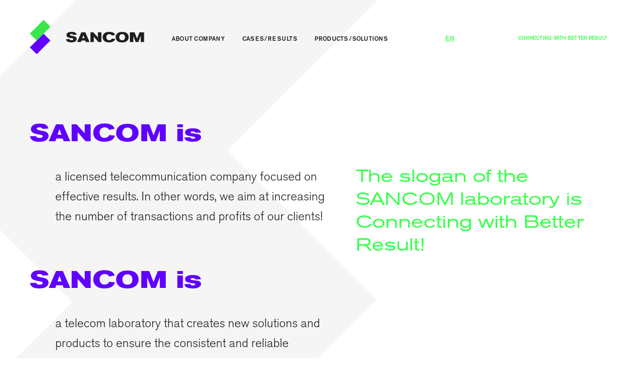

--- FILE ---
content_type: text/html; charset=UTF-8
request_url: https://sancom.co/site/about.html
body_size: 9495
content:
<!DOCTYPE html><!--[if IE 8]>         <html  lang="en" class="ie8 oldie"> <![endif]-->
<!--[if IE 9]>         <html  lang="en"  class="ie9 oldie"> <![endif]-->
<!--[if gt IE 9]><!--> <html  lang="en"  class=""> <!--<![endif]-->

<head>
    <meta charset="UTF-8">
    <meta name="viewport" content="width=device-width, initial-scale=1.0, minimum-scale=1.0, maximum-scale=1.0, user-scalable=no">

    <meta name="csrf-param" content="_csrf-frontend">
    <meta name="csrf-token" content="rlkJndVoRPsDmEsI_BAHXN4PYOBtaqZkAe_3WVwRhJcQNUGwM-culXc_LF8e61-1ZL2s-e3Csu-uxfrllfS5mQ==">
    <title>About us</title>
    <link rel="apple-touch-icon" sizes="57x57" href="/assets/cf3ef00f/favicon/apple-icon-57x57.png">
    <link rel="apple-touch-icon" sizes="60x60" href="/assets/cf3ef00f/favicon/apple-icon-60x60.png">
    <link rel="apple-touch-icon" sizes="72x72" href="/assets/cf3ef00f/favicon/apple-icon-72x72.png">
    <link rel="apple-touch-icon" sizes="76x76" href="/assets/cf3ef00f/favicon/apple-icon-76x76.png">
    <link rel="apple-touch-icon" sizes="114x114" href="/assets/cf3ef00f/favicon/apple-icon-114x114.png">
    <link rel="apple-touch-icon" sizes="120x120" href="/assets/cf3ef00f/favicon/apple-icon-120x120.png">
    <link rel="apple-touch-icon" sizes="144x144" href="/assets/cf3ef00f/favicon/apple-icon-144x144.png">
    <link rel="apple-touch-icon" sizes="152x152" href="/assets/cf3ef00f/favicon/apple-icon-152x152.png">
    <link rel="apple-touch-icon" sizes="180x180" href="/assets/cf3ef00f/favicon/apple-icon-180x180.png">
    <link rel="icon" type="image/png" sizes="192x192" href="/assets/cf3ef00f/favicon/android-icon-192x192.png">
    <link rel="icon" type="image/png" sizes="32x32" href="/assets/cf3ef00f/favicon/favicon-32x32.png">
    <link rel="icon" type="image/png" sizes="96x96" href="/assets/cf3ef00f/favicon/favicon-96x96.png">
    <link rel="icon" type="image/png" sizes="16x16" href="/assets/cf3ef00f/favicon/favicon-16x16.png">
    <link rel="manifest" href="/assets/cf3ef00f/favicon/manifest.json">
    <meta name="og:title" content="SANCOM — connecting with better result">
<meta name="og:description" content="SANCOM — is a laboratory of a true alchemy of communications which invents and deploys solutions for efficient sales-oriented call centers">
<meta name="description" content="SANCOM — is a laboratory of a true alchemy of communications which invents and deploys solutions for efficient sales-oriented call centers">
<meta name="keywords" content="frontend.about.keywords">
<meta name="og:type" content="website">
<meta name="og:url" content="https://sancom.co/site/about.html">
<meta name="og:image" content="https://sancom.co/files/temporary/6c6c7dfeb0466e0c3803f3d51e2a9909_resize_1200_611.jpg">
<link href="/assets/cf3ef00f/components/normalize-css/normalize.css" rel="stylesheet">
<link href="/assets/cf3ef00f/components/slick-carousel/slick/slick.css" rel="stylesheet">
<link href="/assets/cf3ef00f/css/icomoon.css" rel="stylesheet">
<link href="/assets/cf3ef00f/css/style.css" rel="stylesheet">
<!--[if lt IE9]>
<link href="//oss.maxcdn.com/html5shiv/3.7.3/html5shiv.min.js" rel="stylesheet">
<![endif]-->
<!--[if lt IE9]>
<link href="//oss.maxcdn.com/respond/1.4.2/respond.min.js" rel="stylesheet">
<![endif]--></head>
<body>
<div class="page">
    <!-- HEADER::START-->
    <div class="header header--dark">
        <div class="container">
            <div class="header__wrapper"><a class="header__logo" href="/">
                    <svg width="230px" height="69px" viewbox="0 0 230 69" version="1.1" xmlns="http://www.w3.org/2000/svg" xmlns:xlink="http://www.w3.org/1999/xlink">
                        <defs>
                            <polygon id="path-1" points="0 0.330999345 0 41.7123166 41.3848723 41.7123166 41.3848723 0.330999345"></polygon>
                        </defs>
                        <g id="logo">
                            <g id="letters" transform="translate(72.000000, 24.000000)">
                                <path id="Fill-1" d="M14.9805417,6.23086272 C14.8971164,6.00807926 14.8411835,5.78576981 14.7297918,5.59047877 C14.2842248,4.83870308 13.2821733,4.39313616 11.4999056,4.39313616 C11.3885138,4.39313616 9.68967143,4.36516972 8.85447044,5.06148655 C8.46436238,5.36816931 8.40890352,5.81326223 8.40890352,6.00807926 C8.40890352,6.23086272 8.46436238,6.59300435 8.85447044,6.89921311 C9.82902959,7.67942924 13.3096657,8.1524886 16.8182682,8.96019715 C19.0740693,9.48918937 20.1320537,10.0736405 20.8838294,10.881349 C21.3853292,11.3823748 22.1925638,12.4128668 22.1925638,14.2505934 C22.1925638,15.5872942 21.7195044,16.9519614 20.8838294,17.9819794 C19.2409199,20.0429634 16.289276,21.1843732 10.9149805,21.1843732 C6.29246062,21.1843732 3.67499193,20.0984223 2.22689942,18.4555128 C0.890198644,16.9799278 0.750840477,15.447936 0.639922753,14.7241267 L7.57370254,14.5568021 C7.6291614,14.8914513 7.76851956,15.4204436 8.46436238,15.9214694 C9.13271277,16.4229692 10.1072719,16.7851108 11.9454725,16.7851108 C12.6692817,16.7851108 13.5604156,16.7287039 14.228766,16.3670363 C14.8132171,16.088794 15.3426833,15.5033949 15.3426833,14.8080261 C15.3426833,14.3619851 15.1478663,13.777534 14.228766,13.3879 C13.7552326,13.1926089 12.5858564,12.9698255 11.2211892,12.7190756 C9.68967143,12.4128668 8.13018719,12.1625909 6.59866938,11.7445164 C4.92779341,11.2714571 3.39674961,10.686058 2.39422402,9.15501418 C1.66994076,8.04109686 1.6144819,6.92717955 1.6144819,6.42567975 C1.6144819,5.36816931 1.92069066,4.39313616 2.47764932,3.52996874 C3.75841723,1.46945871 6.48775165,0.104791498 11.527398,0.104791498 C13.2542068,0.104791498 16.0110337,0.327574961 17.6539432,0.884533618 C18.349786,1.10731708 18.99017,1.44149228 19.5750951,1.8870592 C21.4407881,3.25172642 21.7195044,4.97758724 21.8583886,5.84122867 L14.9805417,6.23086272 Z"></path>
                                <path id="Fill-3" d="M33.217122,13.0534878 L37.7837089,13.0534878 L35.472449,6.39795032 L33.217122,13.0534878 Z M39.4545849,0.940229484 L47.9758154,20.5996851 L40.3177523,20.5996851 L39.2597679,17.3972913 L31.741063,17.3972913 L30.6830786,20.5996851 L22.9420642,20.5996851 L31.4348542,0.940229484 L39.4545849,0.940229484 Z"></path>
                                <path id="Fill-5" d="M55.4630462,0.940371686 L61.5056921,7.5674687 C62.146076,8.29175196 62.8144264,8.98806878 63.3993515,9.71187804 C63.9558362,10.351788 64.4853024,11.0206124 64.9863282,11.6889628 C64.9308693,10.5750455 64.8749365,9.46160214 64.84697,8.15239379 L64.84697,0.940371686 L71.7807498,0.940371686 L71.7807498,20.5998273 L65.9329209,20.5998273 L58.7208988,12.4682309 C57.9411567,11.577097 57.189381,10.6584707 56.4930642,9.7673369 C56.548997,11.9951715 56.5769635,14.2225322 56.6049299,16.4228744 L56.6049299,20.5998273 L49.6431837,20.5998273 L49.6431837,0.940371686 L55.4630462,0.940371686 Z"></path>
                                <path id="Fill-7" d="M92.6624334,7.45612437 C92.4671424,7.06649031 92.3562246,6.84370685 92.0775083,6.48156522 C91.0195239,5.11689801 89.2652226,4.58790579 87.6223131,4.58790579 C86.9539627,4.61587222 84.726128,4.72726395 83.1666438,6.37017349 C82.0806929,7.54002367 81.635126,9.18293321 81.635126,10.7424175 C81.635126,12.8304199 82.3869017,14.0832214 82.9158939,14.7520458 C84.4474117,16.7566229 86.5363622,16.8125558 87.427496,16.8125558 C90.0449647,16.8125558 91.604449,15.5038215 92.2168665,14.6961129 C92.4396499,14.3899042 92.5790081,14.1671207 92.829284,13.5267367 L99.5402803,14.2225796 C99.3174968,14.9468628 98.7885046,16.5618059 97.3129197,18.0658313 C94.7784023,20.6273671 90.6853487,21.2682251 87.2601714,21.2682251 C83.5567519,21.2682251 81.440309,20.5719082 79.96425,19.8755914 C78.0151317,18.9569651 74.2557793,16.5338395 74.2557793,10.7699099 C74.2557793,9.73941786 74.3951374,7.20584848 76.038047,4.83912969 C77.7643818,2.36054516 80.9392832,0.104744097 87.4829549,0.104744097 C92.829284,0.104744097 95.8648272,1.49737774 97.5077367,3.30713788 C98.5936876,4.47698806 99.0112881,5.7857224 99.1786127,6.31471463 L92.6624334,7.45612437 Z"></path>
                                <path id="Fill-9" d="M111.00941,5.03380452 C108.698624,6.00836367 107.640166,8.37508246 107.640166,10.7702417 C107.640166,11.1319093 107.668132,12.1339609 108.0298,13.1644529 C109.19965,16.6735295 112.374077,16.9238053 113.57142,16.9238053 C113.905595,16.9238053 115.158396,16.9238053 116.216855,16.450746 C118.416723,15.4757128 119.307857,12.9696359 119.307857,10.7422753 C119.307857,8.2361983 118.221432,6.67671405 117.525589,6.00836367 C117.219381,5.75761377 116.578997,5.22862155 115.63193,4.89444635 C115.130904,4.72759576 114.601912,4.58823759 113.543453,4.58823759 C112.624827,4.58823759 111.872577,4.67166289 111.00941,5.03380452 M115.771288,0.29989293 C120.978259,0.745459856 123.400911,2.77800345 124.765578,4.72759576 C125.405962,5.67418847 126.547846,7.70720607 126.547846,10.6863424 C126.547846,12.4406437 126.185704,16.3948131 122.203568,19.0961811 C121.17355,19.7920239 120.171024,20.2655573 119.001174,20.5997325 C117.859764,20.9339077 116.13343,21.2680829 113.348636,21.2680829 C109.171683,21.2680829 106.63764,20.3494566 105.050663,19.4019159 C104.521197,19.0961811 103.546638,18.4553231 102.572079,17.285947 C100.483602,14.7519036 100.400177,12.1903678 100.400177,10.9370923 C100.400177,5.98039723 103.045612,3.50228671 104.660555,2.41633583 C106.331431,1.27445208 108.726117,0.271926496 113.125853,0.216467634 C114.016987,0.216467634 114.880154,0.244434068 115.771288,0.29989293"></path>
                                <polygon id="Fill-11" points="138.406941 0.940371686 143.363636 13.7774392 148.320331 0.940371686 157.62083 0.940371686 157.62083 20.5998273 150.68705 20.5998273 150.68705 8.01303563 146.037038 20.5998273 140.606809 20.5998273 135.984289 8.0689685 135.984289 20.5998273 129.078476 20.5998273 129.078476 0.940371686"></polygon>
                            </g>
                            <g id="blocks">
                                <g id="Group-15" transform="translate(0.000000, 27.315149)">
                                    <mask id="mask-2" fill="white">
                                        <use xlink:href="#path-1"></use>
                                    </mask>
                                    <polygon id="Fill-13" fill="#6000FF" mask="url(#mask-2)" points="41.3848723 14.1113416 13.7805792 41.7123166 -0.000237003684 27.9319744 27.6040561 0.330999345"></polygon>
                                </g>
                                <polygon id="Fill-16" fill="#39E74A" points="41.4691508 13.7803896 13.8662797 41.3832607 0.0859375359 27.6029185 27.6883346 4.74007368e-05"></polygon>
                            </g>
                        </g>
                    </svg></a>
                <ul class="header__menu">
                    <li><a href="/site/about.html">About company
</a></li>
                    <li><a href="/site/cases.html">Cases/Results
</a></li>
                    <li><a href="/site/projects.html">Products/Solutions</a></li>
                </ul>
                <div class="header__lang">
                    <div class="header__lang__visible">en</div>

                    <div class="header__lang__drop header__lang__drop--vertical">
                                                <span><a
                                    href="/site/set-lang.html?lang=ru">ru</a></span>
                            
                    </div>
                </div>
                <div class="header__cta"><a href="#sectionCTA">CONNECTING WITH BETTER RESULT</a></div>
                <div class="header__hamburger">
                    <button class="hamburger hamburger--minus" type="button"><span class="hamburger-box"><span class="hamburger-inner"></span></span></button>
                </div>
            </div>
        </div>
    </div>
    <!-- MOBILE MENU-->
    <div class="mobile-menu">
        <div class="mobile-menu__wrapper">
            <div class="mobile-menu__content">
                <ul class="mobile-menu__list">
                    <li><a href="/site/about.html">About company
</a></li>
                    <li><a href="/site/cases.html">Cases/Results
</a></li>
                    <li><a href="/site/projects.html">Products/Solutions</a></li>
                </ul>
                <div class="header__lang">
                    <div class="header__lang__visible">en</div>
                    <div class="header__lang__drop">
                                                        <span><a
                                        href="/site/set-lang.html?lang=ru">ru</a></span>
                                
                    </div>
                </div>

                <div class="mobile-menu__cta"><a href="#sectionCTA" data-offset="90">CONNECTING WITH BETTER RESULT</a></div>
            </div>
        </div>
    </div>

	<!-- HORIZONTAL PHONE WARNING -->
	<div class="horizontal-phone-warning">
		<p class="horizontal-phone-warning__text">Return your phone in&nbsp;portrait mode </p>
		<div class="horizontal-phone-warning__image"><img class="horizontal-phone-warning__phone-icon" src="/assets/cf3ef00f/images/svg/phone-icon.svg"><img class="horizontal-phone-warning__stripe-icon" src="/assets/cf3ef00f/images/svg/stripe-icon.svg"><img class="horizontal-phone-warning__phone-icon" src="/assets/cf3ef00f/images/svg/phone-icon.svg"></div>
	</div>

    <div class="page__content">
        <!-- HOME::START-->


<div class="about-head">
    <div class="container">
        <div class="about-head__wrapper">
            <div class="about-head__left">
                <div class="about-head__block">
                    <div class="b-title b-title--purple wow simpleFadeIn">SANCOM is  </div>
                    <div class="b-text wow simpleFadeIn" data-wow-delay=".2s">a licensed telecommunication company focused on effective results. In other words, we aim at increasing the number of transactions and profits of our clients!
</div>
                </div>
                <div class="about-head__block">
                    <div class="b-title b-title--purple wow simpleFadeIn" data-wow-delay=".4s">SANCOM is</div>
                    <div class="b-text wow simpleFadeIn" data-wow-delay=".6s">a telecom laboratory that creates new solutions and products to ensure the consistent and reliable communication. Our goal is to improve the main indicators of our clients' business performance, specifically sales and the number of successful transactions.</div>
                </div>
            </div>
            <div class="about-head__right wow simpleFadeRight" data-wow-delay=".3s">
                <div class="b-ext-text">The slogan of the SANCOM laboratory is Connecting with Better Result!</div>
            </div>
        </div>
    </div>
</div>

<!-- ABOUT NAME-->
<div class="about-name">
    <div class="container">
        <div class="about-name__description">
            <div class="about-name__left wow simpleFadeIn" data-wow-delay=".6s">
                <div class="about-name__caption">The origin of our company name, SANCOM, is closely linked to the  philosophy of the company. </div>
            </div>
            <div class="about-name__image js-parallaxLines wow simpleFadeIn" data-depth="2" data-wow-delay=".3s"><img src="/assets/cf3ef00f/images/lines_4.png" srcset="/assets/cf3ef00f/images/lines_4@2x.png 2x"></div>
        </div>
        <div class="about-name__title">
            <div class="about-name__title__first wow simpleFadeIn">
                <div class="about-name__title__huge">San<span>e</span></div>
                <div class="about-name__title__hint"> <span>SAN as in Sane</span></div>
            </div>
            <div class="about-name__title__second wow simpleFadeIn" data-wow-delay=".3s">
                <div class="about-name__title__huge">com<span>munications</span></div>
                <div class="about-name__title__hint"> <span>COM as in Communications </span></div>
            </div>
        </div>
    </div>
</div>


<!-- ABOUT CLIENT -->
<div class="about-client">
    <div class="container">
        <div class="b-title b-title--purple wow simpleFadeIn">Who is our client?</div>
        <div class="about-client__wrapper">
            <div class="about-client__left wow simpleFadeIn" data-wow-delay=".3s">
                <p>If low quality of the route, connection losses or the inability to reach a recipient means losing your income, then you are our client!  </p>
                <p>SANCOM's mission is to ensure that our customers never experience any media failures and any other connection problems, which unfortunately are common at the international telecom market. </p>
            </div>
            <div class="about-client__right wow simpleFadeIn" data-wow-delay=".6s">
                <div class="b-ext-text"> We focus on call centers aimed at effective sales.
</div>
            </div>
        </div>
    </div>
</div>
<!-- ABOUT SERVICE-->
<div class="about-service">
    <div class="container">
        <div class="about-service__wrapper">
            <div class="about-service__content">
                <div class="b-title wow simpleFadeIn"> Individual service</div>
                <div class="about-service__content-description">
                    <div class="about-service__content-description__col wow simpleFadeIn" data-wow-delay=".3s">
                        <p>We completely removed unnecessary people from our dialogue with a client. When you work with as you work only with professionals who are capable to answer questions themselves, as well as diagnose tech issues and find a solution. Our specialist gives comprehensive recommendations, shows the possible solutions and describes the optimal path in every particular case.
</p>
                        <p>We have implemented a truly individual service. Our customers are used to the fact that a specialist knows all the stages of partnership and instantly understands an idea of the message or specifics of the client's business.</p>
                    </div>
                    <div class="about-service__content-description__col">
                        <p class="wow simpleFadeIn" data-wow-delay=".6s">In addition to products and solutions, we focus on service. Therefore, our internal KPIs of optimal work with the client looks like this:</p>
                        <div class="about-service__caption-row">
                            <div class="about-service__caption wow simpleFadeIn" data-wow-delay=".8s">
                                <div class="about-service__caption__name"> <span>3 minutes to respond</span></div>
                                <p>Response time of the support service</p>
                            </div>
                            <div class="about-service__caption wow simpleFadeIn" data-wow-delay="1s">
                                <div class="about-service__caption__name"> <span><span>15 minutes</span></span></div>
                                <p>Problem analysis and solution takes less than 15 minutes</p>
                            </div>
                        </div>
                    </div>
                </div>
            </div>
            <div class="about-service__image js-parallaxLines wow simpleFadeIn" data-depth="4" data-wow-delay=".3s"><img src="/assets/cf3ef00f/images/lines3.png" srcset="/assets/cf3ef00f/images/lines3@2x.png 2x"></div>
        </div>
    </div>
</div>

<!-- ABOUT TEAM-->
<div class="about-team">
    <div class="container">
        <div class="b-title b-title--purple">Our Lab Team</div>
        <div class="about-team__wrapper">
            <div class="about-team__image"><img src="/assets/cf3ef00f/images/aboutTeam.png" srcset="/assets/cf3ef00f/images/aboutTeam@2x.png 2x">
                <div class="about-team__image-overlay js-parallaxLines" data-depth="5"><img src="/assets/cf3ef00f/images/linesAboutTeam.png" srcset="/assets/cf3ef00f/images/linesAboutTeam@2x.png 2x"></div>
            </div>


            
                <div class="about-team__person about-team__person--left-top">
                    <div class="js-teamSlider js-teamSlider--1">
                        <div class="about-team__slide">
                            <div class="about-team__person__name">Dmitry</div>
                            <div class="about-team__person__desc">
                                the head of the laboratory and generator of ideas.
<br><br>
Keeps his hand on the pulse of high-tech development and monitors innovations and trends.
Enjoys solving irregular issues, appreciates communication with unique and creative people.
                            </div>
                        </div>
                        
                            <div class="about-team__slide">
                                <div class="about-team__person__name">Sandra </div>
                                <div class="about-team__person__desc">

                                    legal and financial support of processes.
Competence, punctuality and responsibility are her professional credo.
<br><br>
After work, she completely transforms and practices a religion of style, fashion and beauty.                                </div>
                            </div>
                            
                    </div>
                </div>




                
                <div class="about-team__person about-team__person--left-center">
                    <div class="js-teamSlider js-teamSlider--2">
                        <div class="about-team__slide">
                            <div class="about-team__person__name">Konstantin</div>
                            <div class="about-team__person__desc">
                                General manager, IT generalist and VoIP expert. Development/maintenance of SW/HW infrastructure and technical support. He knows exactly “what happened” and “what to do” to fix issues as quickly and efficiently as possible.
<br><br>
Male Pole Dance is another passion in his life.                            </div>
                        </div>
                        
                            <div class="about-team__slide">
                                <div class="about-team__person__name">Dmitry M </div>
                                <div class="about-team__person__desc">

                                    experienced technical support engineer. He possesses deep knowledge of Linux and successfully applies it to solve complex technical challenges.
<br><br>
In his free time, he is passionate about traveling, exploring new places and cultures around the world.                                </div>
                            </div>
                            
                    </div>
                </div>




                
                <div class="about-team__person about-team__person--right-center">
                    <div class="js-teamSlider js-teamSlider--3">
                        <div class="about-team__slide">
                            <div class="about-team__person__name">Anastasia</div>
                            <div class="about-team__person__desc">
                                she works with customers and partners.
Quick reaction, instant understanding of the essence of the issue, comprehensive  answers to any question and solutions to any problem.
<br><br>
She likes landscape design and experiments with the interior design. Inspired by fantasy  fiction and spiritual literature.
                            </div>
                        </div>
                        
                    </div>
                </div>




                
                <div class="about-team__person about-team__person--right-bottom">
                    <div class="js-teamSlider js-teamSlider--4">
                        <div class="about-team__slide">
                            <div class="about-team__person__name">Alexey</div>
                            <div class="about-team__person__desc">
                                SW design and programming. Searching for the complex solutions for technological tasks following with development and continuous support — from creating the concepts to writing software components.
<br><br>
Passionate chess player and open source software paradigm devotee.                            </div>
                        </div>
                        
                    </div>
                </div>




                
        </div>
    </div>
</div>



<div class="cta" id="sectionCTA">
    <div class="container">
        <div class="cta__wrapper">
            <div class="b-title b-title--purple wow simpleFadeIn">Let's communicate</div>
            <div class="cta__top-text wow simpleFadeIn" data-wow-delay=".15s">Type in your phone number, and we will contact you as soon as possible for scheduling a test of our solutions.</div>

            


            <div class="cta__form wow simpleFadeIn" data-wow-delay=".3s">
                <form class="js-validateCta" action="/site/send-request.html">
                    <input type="tel" name="phone" placeholder="Phone number
" data-maxlength="11">
                    <button id="cta_action_button" data-success-message="Request is sent" class="btn btn--primary btn--white" type="submit"><span>Learn more about SANCOM </span></button>
                </form>
                <div class="cta__form__contacts">
                    
                                        <a href="tg://resolve?domain=sancom"><i class="icon icon-telegram"></i></a>
                    
                    
                    
                    
                                        <a href="mailto:info@sancom.co"><i class="icon icon-email"></i></a>
                    
                </div>
                <div class="cta__form__toggler" data-text="Leave your contact" data-action="to-contacts"><span>Other options to connect</span></div>
                <div class="cta__form__sucess">
                    <div class="cta__form__sucess__wrapper">
                        <div class="cta__form__sucess__name">Request was sent</div>
                        <div class="cta__form__sucess__text">We'll be in touch as soon as possible!</div><i class="ico ico-close ico-close--blue"></i>
                    </div>
                </div>

            </div>
            <div class="cta__text wow simpleFadeIn" data-wow-delay=".6s">
                <div class="cta__text__left">
                    <p>Our telecommunication laboratory offers you a free trial of SANCOM solutions.
 </p>
                    <p>Simply drop us a note, and we will contact you as soon as possible to set-up a demo session at your earliest convenience.
 </p>
                </div>
                <div class="cta__text__right">
                    <p>Technical connection and testing take less than 1 hour. We hope that the excellent test results will lead us to further cooperation. Discussion of terms and the contract sign-off normally take up to 2 hours.
  </p>
                </div>
            </div>
        </div>
    </div>
</div>

    </div>
    <!-- FOOTER::START-->
    <div class="footer">
        <div class="container">
            <div class="footer__wrapper">
                <div class="footer__logo"><img src="/assets/cf3ef00f/images/logo-footer.png" srcset="/assets/cf3ef00f/images/logo-footer@2x.png 2x"></div>
                <div class="footer__contacts">
                    <div class="footer__contacts-title"><span>contact us</span></div>
                    <div class="footer__contacts-info">
                        <div>
                          <span> <a href="tel:+85236786743">+85236786743</a></span>
                          <span> <a href="mailto:hongkong@sancom.co">hongkong@sancom.co</a></span>
                          <span> SANCOM LIMITED, Suite 901, 9th floor, Hing Yip Commercial Centre, 272-284 Des Veoux Road Central, Sheung Wan, 999077, Hong Kong</span>
                        </div>
                        <div>
                          <span> <a href="tel:"></a></span>
                          <span> <a href="mailto:"></a></span>
                          <span> </span>
                        </div>
                    </div>
                </div>
                <!-- old view <div class="footer__contacts"><span>contact us</span><span> <a href="tel:+85236786743">+85236786743</a></span><span> <a href="mailto:hongkong@sancom.co">hongkong@sancom.co</a></span></div> -->
                <a class="footer__developer" href="https://www.pink-man.ru" target="_blank"><span>Created by <span>—</span> </span><img src="/assets/cf3ef00f/images/pinkman.png" srcset="/assets/cf3ef00f/images/pinkman@2x.png 2x"></a>
            </div>
        </div>
    </div>
</div>
<script src="/assets/cdf093fe/jquery.js"></script>
<script src="/assets/8f8051ea/yii.js"></script>
<script src="/assets/cf3ef00f/components/slick-carousel/slick/slick.min.js"></script>
<script src="/assets/cf3ef00f/components/inputmask/dist/min/jquery.inputmask.bundle.min.js"></script>
<script src="/assets/cf3ef00f/components/inputmask/dist/min/inputmask/inputmask.phone.extensions.min.js"></script>
<script src="/assets/cf3ef00f/components/inputmask/dist/inputmask/phone-codes/phone.js"></script>
<script src="/assets/cf3ef00f/components/jquery-validation/dist/jquery.validate.min.js"></script>
<script src="/assets/cf3ef00f/js/libs/wow.min.js"></script>
<script src="/assets/cf3ef00f/js/utilities.js"></script>
<script src="/assets/cf3ef00f/js/validate.js"></script>
<script src="/assets/cf3ef00f/js/main.js"></script>
</body>
</html>


--- FILE ---
content_type: text/css
request_url: https://sancom.co/assets/cf3ef00f/css/icomoon.css
body_size: 349
content:
@font-face {
  font-family: 'icomoon';
  src:  url('../fonts/icomoon.eot?9fauww');
  src:  url('../fonts/icomoon.eot?9fauww#iefix') format('embedded-opentype'),
    url('../fonts/icomoon.ttf?9fauww') format('truetype'),
    url('../fonts/icomoon.woff?9fauww') format('woff'),
    url('../fonts/icomoon.svg?9fauww#icomoon') format('svg');
  font-weight: normal;
  font-style: normal;
}

[class^="icon-"], [class*=" icon-"] {
  /* use !important to prevent issues with browser extensions that change fonts */
  font-family: 'icomoon' !important;
  speak: none;
  font-style: normal;
  font-weight: normal;
  font-variant: normal;
  text-transform: none;
  line-height: 1;

  /* Better Font Rendering =========== */
  -webkit-font-smoothing: antialiased;
  -moz-osx-font-smoothing: grayscale;
}

.icon-email:before {
  content: "\e900";
  color: #fff;
}
.icon-fb-messenger:before {
  content: "\e901";
  color: #fff;
}
.icon-skype:before {
  content: "\e902";
  color: #fff;
}
.icon-telegram:before {
  content: "\e903";
  color: #fff;
}
.icon-viber:before {
  content: "\e904";
  color: #fff;
}
.icon-whatup:before {
  content: "\e905";
  color: #fff;
}


--- FILE ---
content_type: text/css
request_url: https://sancom.co/assets/cf3ef00f/css/style.css
body_size: 28720
content:
/* 0. VARS */
/* LAYOUT */
/* COLORS */
/* OPTIONS */
/* SOCIALS */
/* 1. Layout */
/* Fonts */
@font-face {
    font-family: 'AkzidenzGroteskPro';
    src: url('../fonts/AkzidenzGroteskPro-Regular.eot?#iefix') format('embedded-opentype'),  url('../fonts/AkzidenzGroteskPro-Regular.otf')  format('opentype'), url('../fonts/AkzidenzGroteskPro-Regular.woff') format('woff'), url('../fonts/AkzidenzGroteskPro-Regular.ttf')  format('truetype'), url('../fonts/AkzidenzGroteskPro-Regular.svg#AkzidenzGroteskPro-Regular') format('svg');
    font-weight: 400;
    font-style: normal;}
@font-face {
    font-family: 'AkzidenzGroteskPro';
    src: url('../fonts/AkzidenzGroteskPro-Light.eot?#iefix') format('embedded-opentype'),  url('../fonts/AkzidenzGroteskPro-Light.otf')  format('opentype'), url('../fonts/AkzidenzGroteskPro-Light.woff') format('woff'), url('../fonts/AkzidenzGroteskPro-Light.ttf')  format('truetype'), url('../fonts/AkzidenzGroteskPro-Light.svg#AkzidenzGroteskPro-Light') format('svg');
    font-weight: 300;
    font-style: normal;}
@font-face {
    font-family: 'AkzidenzGroteskPro';
    src: url('../fonts/AkzidenzGroteskPro-Md.eot?#iefix') format('embedded-opentype'),  url('../fonts/AkzidenzGroteskPro-Md.otf')  format('opentype'), url('../fonts/AkzidenzGroteskPro-Md.woff') format('woff'), url('../fonts/AkzidenzGroteskPro-Md.ttf')  format('truetype'), url('../fonts/AkzidenzGroteskPro-Md.svg#AkzidenzGroteskPro-Md') format('svg');
    font-weight: 500;
    font-style: normal;}
@font-face {
    font-family: 'AkzidenzGroteskPro';
    src: url('../fonts/AkzidenzGroteskPro-BoldEx.eot?#iefix') format('embedded-opentype'),  url('../fonts/AkzidenzGroteskPro-BoldEx.otf')  format('opentype'), url('../fonts/AkzidenzGroteskPro-BoldEx.woff') format('woff'), url('../fonts/AkzidenzGroteskPro-BoldEx.ttf')  format('truetype'), url('../fonts/AkzidenzGroteskPro-BoldEx.svg#AkzidenzGroteskPro-BoldEx') format('svg');
    font-weight: 900;
    font-style: normal;}
@font-face {
    font-family: 'AkzidenzGroteskPro-Ext';
    src: url('../fonts/AkzidenzGroteskPro-Ext.eot?#iefix') format('embedded-opentype'),  url('../fonts/AkzidenzGroteskPro-Ext.otf')  format('opentype'), url('../fonts/AkzidenzGroteskPro-Ext.woff') format('woff'), url('../fonts/AkzidenzGroteskPro-Ext.ttf')  format('truetype'), url('../fonts/AkzidenzGroteskPro-Ext.svg#AkzidenzGroteskPro-Ext') format('svg');
    font-weight: 400;
    font-style: normal;}
@font-face {
    font-family: 'AkzidenzGroteskPro';
    src: url('../fonts/AkzidenzGroteskPro-Bold.eot?#iefix') format('embedded-opentype'),  url('../fonts/AkzidenzGroteskPro-Bold.otf')  format('opentype'), url('../fonts/AkzidenzGroteskPro-Bold.woff') format('woff'), url('../fonts/AkzidenzGroteskPro-Bold.ttf')  format('truetype'), url('../fonts/AkzidenzGroteskPro-Bold.svg#AkzidenzGroteskPro-Bold') format('svg');
    font-weight: 700;
    font-style: normal;}
* {
    -webkit-box-sizing: border-box;
    box-sizing: border-box;
    outline: none;}
a {
    color: inherit;
    text-decoration: none;}
a:hover, a:focus, a:visited {
    text-decoration: none;}
ul {
    list-style: none;}
ul li {
    display: inline-block;}
body, html {
    background: white;
    color: #1F1F1F;
    font-family: 'AkzidenzGroteskPro', 'Helvetica Neue', Helvetica, Arial, sans-serif;
    font-weight: 400;
    font-size: 16px;
    min-width: 320px;
    max-width: 100%;
    margin: 0;
    overflow-x: hidden;
    -webkit-font-smoothing: antialiased;
    -moz-osx-font-smoothing: grayscale;}
.container {
    max-width: 1200px;
    margin-left: auto;
    margin-right: auto;
    padding-left: 20px;
    padding-right: 20px;}
@media(max-width: 568px) {
    .container {
        padding-left: 35px;
        padding-right: 35px;}}
@media(max-width: 414px) {
    .container {
        padding-left: 20px;
        padding-right: 20px;}}
.page {
    min-height: 100vh;
    width: 100%;
    display: -webkit-box;
    display: -webkit-flex;
    display: -ms-flexbox;
    display: flex;
    -webkit-box-orient: vertical;
    -webkit-box-direction: normal;
    -webkit-flex-direction: column;
    -ms-flex-direction: column;
    flex-direction: column;}
.page__content {
    -webkit-box-flex: 1;
    -webkit-flex: 1 0 auto;
    -ms-flex: 1 0 auto;
    flex: 1 0 auto;}
.animated {
    -webkit-animation-duration: 1s;
    animation-duration: 1s;
    -webkit-animation-fill-mode: both;
    animation-fill-mode: both;}
.animated.infinite {
    -webkit-animation-iteration-count: infinite;
    animation-iteration-count: infinite;}
.simpleFadeIn {
    -webkit-animation-name: simpleFadeIn;
    animation-name: simpleFadeIn;}
.simpleFadeRight {
    -webkit-animation-name: simpleFadeRight;
    animation-name: simpleFadeRight;}
.fadeInUp {
    -webkit-animation-name: fadeInUp;
    animation-name: fadeInUp;}
.fadeInRight {
    -webkit-animation-name: fadeInRight;
    animation-name: fadeInRight;}
@-webkit-keyframes simpleFadeIn {
    from {
        opacity: 0;
        -webkit-transform: translate3d(0, 50px, 0);
        transform: translate3d(0, 50px, 0);}
    todo {
        opacity: 1;
        -webkit-transform: none;
        transform: none;}}
@keyframes simpleFadeIn {
    from {
        opacity: 0;
        -webkit-transform: translate3d(0, 50px, 0);
        transform: translate3d(0, 50px, 0);}
    todo {
        opacity: 1;
        -webkit-transform: none;
        transform: none;}}
@-webkit-keyframes simpleFadeRight {
    from {
        opacity: 0;
        -webkit-transform: translate3d(50vw, 35px, 0);
        transform: translate3d(50vw, 35px, 0);}
    todo {
        opacity: 1;
        -webkit-transform: none;
        transform: none;}}
@keyframes simpleFadeRight {
    from {
        opacity: 0;
        -webkit-transform: translate3d(50vw, 35px, 0);
        transform: translate3d(50vw, 35px, 0);}
    todo {
        opacity: 1;
        -webkit-transform: none;
        transform: none;}}
/* 2. Elements */
/* UI */
/* THIS IS GROUPED INPUT WHERE DOM MANIPULATIONS IS REQUIRED */
/* label is used as a placeholder */
.input {
    position: relative;}
.input--dynamic {
    border-bottom: 1px solid #1F1F1F;
    margin-bottom: 15px;
    min-height: 40px;}
.input--dynamic label {
    display: block;
    position: absolute;
    bottom: 7px;
    font-size: 18px;
    font-weight: 600;
    -webkit-transition: all .25s ease-in-out;
    -o-transition: all .25s ease-in-out;
    transition: all .25s ease-in-out;}
.input--dynamic input {
    -webkit-appearance: none;
    background: transparent;
    border: 0;
    position: absolute;
    left: 0;
    right: 0;
    bottom: 0;
    font-size: 18px;
    font-weight: 600;
    height: 30px;}
.input--dynamic input:focus {
    outline: none;}
.input--focused label {
    font-size: 12px;
    font-weight: 400;
    -webkit-transform: translate3d(0, -20px, 0);
    transform: translate3d(0, -20px, 0);}
/* THIS IS REGULAR CLASS MODIFIER FOR THE INPUT IT */
.ui-input {
    display: block;
    width: 100%;
    -webkit-appearance: none;
    background: white;
    border-radius: 4px;
    padding: 12px 15px;}
.js-datepicker {
    background-repeat: no-repeat;
    background-position: 95% center;
    background-size: 17px 17px;}
/* Checkbox */
.ui-checkbox--chunk {
    background: rgba(255, 255, 255, 0.5);
    border-radius: 4px;
    border: 1px solid rgba(236, 240, 241, 0.15);
    margin-bottom: 5px;
    -webkit-transition: all .25s ease-in-out;
    -o-transition: all .25s ease-in-out;
    transition: all .25s ease-in-out;}
.ui-checkbox--chunk label {
    padding: 11px 15px;}
.ui-checkbox--chunk label:before {
    left: 15px;}
.ui-checkbox--chunk label:after {
    left: 16px;}
.ui-checkbox--chunk:hover {
    background: white;
    border-color: #ECF0F1;}
.ui-checkbox input {
    display: none;
    width: 0.1px;
    height: 0.1px;
    opacity: 0;
    position: absolute;
    top: 0;
    left: 0;}
.ui-checkbox input:checked + label:before {
    border-color: #39FF4A;}
.ui-checkbox input:checked + label:after {
    -webkit-transform: translateY(-50%) scale(1);
    -ms-transform: translateY(-50%) scale(1);
    transform: translateY(-50%) scale(1);}
.ui-checkbox label {
    display: block;
    width: 100%;
    position: relative;
    cursor: pointer;}
.ui-checkbox label:before {
    position: absolute;
    left: 0;
    top: 50%;
    -webkit-transform: translateY(-50%);
    -ms-transform: translateY(-50%);
    transform: translateY(-50%);
    display: inline-block;
    content: ' ';
    width: 20px;
    height: 20px;
    background-color: white;
    border: 1px solid #AFB7C0;
    border-radius: 4px;
    cursor: pointer;
    vertical-align: middle;
    cursor: pointer;
    -webkit-transition: all .25s ease-in-out;
    -o-transition: all .25s ease-in-out;
    transition: all .25s ease-in-out;}
.ui-checkbox label:after {
    position: absolute;
    left: 1px;
    top: 50%;
    -webkit-transform: translateY(-50%) scale(0);
    -ms-transform: translateY(-50%) scale(0);
    transform: translateY(-50%) scale(0);
    display: inline-block;
    content: ' ';
    width: 20px;
    height: 20px;
    background-repeat: no-repeat;
    background-position: center;
    -webkit-transition: -webkit-transform .2s ease;
    transition: -webkit-transform .2s ease;
    -o-transition: transform .2s ease;
    transition: transform .2s ease;
    transition: transform .2s ease, -webkit-transform .2s ease;}
.ui-checkbox label span {
    display: inline-block;
    padding-left: 35px;
    vertical-align: top;
    line-height: 1.3;
    font-size: 14px;
    cursor: pointer;}
/* ICONS */
.ico {
    display: inline-block;
    font-style: normal;
    content: ' ';
    background-repeat: no-repeat;
    background-position: center;
    background-size: contain;
    vertical-align: middle;}
.ico-circle {
    position: relative;
    background: #39FF4A;
    width: 24px;
    height: 24px;
    border-radius: 50%;}
.ico-circle:after {
    display: inline-block;
    content: ' ';
    position: absolute;
    right: 2px;
    top: 2px;
    width: 6px;
    height: 6px;
    border-radius: 50%;
    background: white;}
.ico-rectangle {
    width: 26px;
    height: 26px;
    background: #6000FF;
    -webkit-transform: rotate(-60deg);
    -ms-transform: rotate(-60deg);
    transform: rotate(-60deg);}
.ico-triangle {
    width: 0;
    height: 0;
    border-style: solid;
    border-width: 15px 15px 0 15px;
    border-color: #39FF4A transparent transparent transparent;}
.ico-viber {
    background: url("data:image/svg+xml;charset=utf-8,%3C?xml version='1.0' encoding='UTF-8'?%3E %3Csvg width='125px' height='31px' viewBox='0 0 125 31' version='1.1' xmlns='http://www.w3.org/2000/svg' xmlns:xlink='http://www.w3.org/1999/xlink' fill='%23FFF'%3E %3Ctitle%3Eviber@2x%3C/title%3E %3Cdesc%3ECreated with Sketch.%3C/desc%3E %3Cdefs/%3E %3Cg id='Symbols' stroke='none' stroke-width='1' fill-rule='evenodd'%3E %3Cg id='form-alternative' transform='translate(-573.000000, -265.000000)' fill-rule='nonzero'%3E %3Cg id='viber' transform='translate(573.000341, 265.000000)'%3E %3Cpath d='M23.1298726,30.0937052 C25.3682474,30.0937052 27.9796846,27.9796846 28.7258095,25.865664 C29.4719344,23.8759975 27.9796846,23.0055184 26.7361431,22.0106852 C25.865664,21.2645603 24.8708307,20.6427895 24.0003517,20.0210188 C22.1350394,18.6531231 20.3940812,18.6531231 19.0261855,20.7671437 C18.2800606,22.0106852 17.1608732,22.0106852 16.0416858,21.5132686 C12.932832,20.0210188 10.4457489,17.9069981 8.95349907,14.6737901 C8.3317283,13.3058945 8.3317283,11.9379988 9.82397815,10.9431655 C10.5701031,10.4457489 11.4405821,9.82397815 11.316228,8.58043661 C11.1918738,7.08818676 7.58560338,1.98966646 6.09335353,1.49224984 C5.47158276,1.24354154 4.849812,1.24354154 4.22804123,1.49224984 C0.870479076,2.61143723 -0.621770769,5.47158276 0.746124922,8.70479076 C4.72545784,18.6531231 11.9379988,25.4926015 21.6376228,29.7206427 C22.2593935,29.9693511 22.8811643,29.9693511 23.1298726,30.0937052 Z M15.9173317,0.870479076 C15.4199151,0.99483323 14.3007277,0.497416615 14.3007277,1.616604 C14.3007277,2.36272892 15.1712068,2.23837477 15.7929775,2.36272892 C22.8811643,3.4819163 26.2387264,6.83947846 27.1092055,14.0520194 C27.2335597,14.6737901 26.9848514,15.6686234 27.8553304,15.7929775 C28.8501637,15.7929775 28.6014554,14.7981443 28.6014554,14.1763735 C28.7258095,7.33689507 22.7568101,1.11918738 15.9173317,0.870479076 L15.9173317,0.870479076 Z M67.5243055,15.5442692 L67.5243055,4.97416615 C67.5243055,2.86014554 68.2716739,1.11918738 70.6331593,1.11918738 C72.8715341,1.11918738 73.4933049,2.73579138 73.4933049,4.849812 L73.4933049,6.21770769 C73.4933049,9.45091568 73.4933049,9.45091568 76.4778046,8.58043661 C80.5814916,7.33689507 84.5608245,8.95349907 86.550491,12.6841237 C88.9132199,17.1608732 89.1631718,21.6376228 86.550491,26.1143723 C83.9390538,30.5911218 78.9648876,31.9590175 74.4893816,29.2232261 C73.7420132,28.7258095 73.4933049,28.4771012 72.8715341,29.3475803 C72.001055,30.5911218 70.6331593,30.715476 69.2652636,30.0937052 C67.8961244,29.4719344 67.5243055,28.2283929 67.5243055,26.7361431 L67.5243055,15.5442692 L67.5243055,15.5442692 Z M82.3224498,19.399248 C82.3224498,16.0416858 80.4571375,13.5546028 77.9700544,13.4302486 C75.3586172,13.3058945 73.3689507,15.6686234 73.3689507,19.0261855 C73.3689507,22.2606371 75.234263,24.8708307 77.7213461,24.9951849 C80.3327833,25.2438932 82.3224498,22.7568101 82.3224498,19.399248 Z M45.1405578,19.5236021 C47.1302243,14.3007277 48.7468283,9.9483323 50.3634323,5.47158276 C50.6121406,4.72545784 50.8608489,3.97933292 51.2339113,3.233208 C51.9800363,1.49224984 53.2235778,0.497416615 55.2132443,1.24354154 C57.3272649,1.98966646 57.5759732,3.60627046 56.9542024,5.59593692 C54.964536,10.8188114 52.8505153,16.0416858 50.8608489,21.3889144 C49.9903698,23.6272892 49.1198907,25.865664 48.2494117,27.9796846 C47.751995,29.2232261 46.881516,30.2180594 45.3892661,30.3424135 C43.648308,30.3424135 42.7778289,29.3463367 42.2804123,27.8553304 C39.4202667,20.5184354 36.435767,13.0571861 33.5756215,5.72029107 C32.8294966,3.73062461 33.202559,1.98966646 35.4409338,1.24354154 C37.6793086,0.497416615 38.6741418,1.86531231 39.4202667,3.73062461 C41.1612249,8.70479076 43.0265372,13.6789569 45.1405578,19.5236021 L45.1405578,19.5236021 Z M102.09476,21.2645603 L96.7475316,21.2645603 C95.3796359,21.2645603 95.2552818,21.8863311 95.8770525,22.8811643 C96.9962399,24.9951849 100.229448,25.865664 102.965239,24.8708307 C103.960073,24.4977683 104.830552,24.0003517 105.825385,23.5029351 C107.194524,22.7555666 108.438066,22.8811643 109.308545,24.24906 C110.303378,25.7413098 109.681607,26.9848514 108.438066,27.8553304 C104.457489,30.5911218 100.105094,31.4616009 95.6283442,29.5962886 C91.2759488,27.7309763 89.4106365,24.0003517 89.4106365,19.399248 C89.2862824,13.4302486 93.3899695,8.70479076 98.7371981,8.08301999 C104.207537,7.58560338 109.058593,11.316228 110.053426,16.9121649 C110.675197,20.0210188 109.804718,21.1402061 106.57151,21.2645603 L102.09476,21.2645603 L102.09476,21.2645603 Z M99.483323,17.2852274 C99.9807396,17.2852274 100.60251,17.4095815 101.099927,17.2852274 C102.09476,17.1608732 103.58701,17.9069981 103.835718,16.7878108 C104.208781,15.2955609 102.965239,14.1763735 101.721698,13.5546028 C99.9819832,12.6841237 98.3641356,12.8084778 96.8731293,14.1763735 C96.1257608,14.9224984 95.2552818,15.7929775 95.6295878,16.9121649 C96.0026502,17.9069981 97.1205941,17.2852274 97.9910731,17.4095815 C98.4884898,17.4095815 98.9859064,17.2852274 99.483323,17.2852274 L99.483323,17.2852274 Z' id='Shape'/%3E %3Cpath d='M23.1298726,30.0937052 C22.7568101,29.9681075 22.2593935,29.9681075 21.6376228,29.7206427 C11.8136446,25.4926015 4.72545784,18.6531231 0.746124922,8.70479076 C-0.621770769,5.34722861 0.746124922,2.61143723 4.22804123,1.49224984 C4.849812,1.24354154 5.47158276,1.24354154 6.09335353,1.49224984 C7.58560338,1.98966646 11.1918738,7.08818676 11.316228,8.58043661 C11.4405821,9.69962399 10.5701031,10.3213948 9.82397815,10.9431655 C8.3317283,11.9379988 8.3317283,13.1815403 8.95349907,14.6737901 C10.4457489,17.9069981 12.8084778,20.1453729 16.0416858,21.5132686 C17.1608732,22.0106852 18.2800606,22.0106852 19.0261855,20.7671437 C20.3940812,18.6531231 22.1350394,18.7774772 24.0003517,20.0210188 C24.9951849,20.6427895 25.865664,21.2645603 26.7361431,22.0106852 C27.9796846,23.0055184 29.4719344,23.7503998 28.7258095,25.865664 C27.9796846,27.9809281 25.3682474,30.0937052 23.1298726,30.0937052 L23.1298726,30.0937052 Z M112.043093,19.0261855 L112.043093,11.5649363 C112.043093,10.1970406 112.540509,9.20220738 113.784051,8.58043661 C115.151946,7.95866584 116.519842,8.08301999 117.390321,9.20220738 C118.136446,10.3213948 118.508265,9.82397815 119.130036,9.20220738 C120.000515,8.45608245 121.120946,8.08301999 122.364487,8.20737415 C123.732383,8.45608245 124.602862,9.20220738 124.85157,10.5701031 C125.099035,11.9379988 124.602862,13.0571861 123.482431,13.3058945 C118.383911,14.549436 117.637786,18.0313523 118.135203,22.5068583 C118.259557,24.1247058 118.259557,25.7413098 118.010848,27.2335597 C117.76214,29.098872 116.641709,30.2168158 114.776397,30.0937052 C113.036682,29.9681075 112.16496,28.724566 112.040605,26.9848514 C112.043093,24.4977683 112.043093,21.7619769 112.043093,19.0261855 L112.043093,19.0261855 Z M59.068223,20.0210188 L59.068223,12.932832 C59.068223,10.9431655 59.9387021,9.69962399 62.0527227,9.69962399 C64.0423892,9.69962399 64.9128683,10.9431655 64.9128683,12.8084778 L64.9128683,27.1092055 C64.9128683,29.1001155 63.918035,30.3436571 61.9283686,30.3436571 C59.9387021,30.2180594 59.068223,28.9745178 59.068223,26.9860949 L59.068223,20.0210188 L59.068223,20.0210188 Z M15.9173317,0.870479076 C22.7568101,1.11918738 28.7258095,7.33689507 28.6014554,14.1763735 C28.6014554,14.7981443 28.8501637,15.7929775 27.8553304,15.7929775 C26.8604972,15.7929775 27.1092055,14.7981443 27.1092055,14.0520194 C26.2387264,6.83947846 22.8811643,3.4819163 15.7929775,2.36272892 C15.1712068,2.23837477 14.3007277,2.36272892 14.3007277,1.616604 C14.4250818,0.497416615 15.4199151,0.99483323 15.9173317,0.870479076 L15.9173317,0.870479076 Z M65.4102849,4.47674953 C65.1628201,6.34206184 64.292341,7.58560338 62.301431,7.70995753 C60.4361187,7.83431169 58.9438689,6.34206184 58.9438689,4.47674953 C58.9438689,2.61143723 60.5604729,0.99483323 62.301431,1.11918738 C64.0423892,1.36789569 65.1615766,2.48708307 65.4102849,4.47674953 Z' id='Shape'/%3E %3Cpath d='M25.1195391,12.932832 C24.9951849,13.4302486 25.3682474,14.3007277 24.4977683,14.4250818 C23.3785809,14.549436 23.6272892,13.5546028 23.5029351,12.932832 C22.7568101,8.58043661 21.2645603,6.96383261 16.7878108,5.96899938 C16.16604,5.84464523 15.1712068,5.96899938 15.2955609,4.97416615 C15.4199151,3.97933292 16.4147483,4.35239538 17.0365191,4.47674953 C21.5132686,4.97416615 25.1195391,8.70479076 25.1195391,12.932832 Z' id='Shape'/%3E %3Cpath d='M21.7619769,12.1867071 C21.7619769,12.6841237 21.7619769,13.3058945 21.015852,13.4302486 C20.5184354,13.4302486 20.2697271,13.0571861 20.1453729,12.5597695 C20.0210188,10.6944572 19.0261855,9.69962399 17.1608732,9.45091568 C16.6634566,9.32656153 16.0416858,9.20220738 16.2903941,8.45608245 C16.4147483,7.95866584 16.9121649,7.95866584 17.4095815,7.95866584 C19.5236021,7.83431169 21.7619769,10.0726865 21.7619769,12.1867071 Z' id='Shape'/%3E %3C/g%3E %3C/g%3E %3C/g%3E %3C/svg%3E") no-repeat center;
    width: 125px;
    height: 31px;}
.ico-bracket-left {
    background: url("data:image/svg+xml;charset=utf-8,%3C?xml version='1.0' encoding='UTF-8'?%3E %3Csvg width='18px' height='88px' viewBox='0 0 18 88' version='1.1' xmlns='http://www.w3.org/2000/svg' xmlns:xlink='http://www.w3.org/1999/xlink' fill='%23FFF'%3E %3Ctitle%3Ebracket-left%3C/title%3E %3Cdesc%3ECreated with Sketch.%3C/desc%3E %3Cdefs/%3E %3Cg id='pages' stroke='none' stroke-width='1' fill='none' fill-rule='evenodd'%3E %3Cg id='cases' transform='translate(-253.000000, -972.000000)' stroke='%23FFFFFF' stroke-width='3'%3E %3Cpath d='M269.224459,973 C250.258514,998.972355 250.258514,1027.52651 269.224459,1058.66246' id='bracket-left'/%3E %3C/g%3E %3C/g%3E %3C/svg%3E") no-repeat center center;
    width: 20px;
    height: 100px;
    background-size: contain;}
.ico-bracket-right {
    background: url("data:image/svg+xml;charset=utf-8,%3C?xml version='1.0' encoding='UTF-8'?%3E %3Csvg width='18px' height='88px' viewBox='0 0 18 88' version='1.1' xmlns='http://www.w3.org/2000/svg' xmlns:xlink='http://www.w3.org/1999/xlink' fill='%23FFF'%3E %3Ctitle%3Ebracket-right%3C/title%3E %3Cdesc%3ECreated with Sketch.%3C/desc%3E %3Cdefs/%3E %3Cg id='pages' stroke='none' stroke-width='1' fill='none' fill-rule='evenodd'%3E %3Cg id='cases' transform='translate(-532.000000, -972.000000)' stroke='%23FFFFFF' stroke-width='3'%3E %3Cpath d='M548.224459,973 C529.258514,998.972355 529.258514,1027.52651 548.224459,1058.66246' id='bracket-right' transform='translate(541.112229, 1015.831230) scale(-1, 1) translate(-541.112229, -1015.831230) '/%3E %3C/g%3E %3C/g%3E %3C/svg%3E") no-repeat center center;
    width: 20px;
    height: 100px;
    background-size: contain;}
.ico-close {
    background: url("data:image/svg+xml;charset=utf-8,%3C?xml version='1.0' encoding='UTF-8'?%3E %3Csvg width='31px' height='31px' viewBox='0 0 31 31' version='1.1' xmlns='http://www.w3.org/2000/svg' xmlns:xlink='http://www.w3.org/1999/xlink'%3E %3Ctitle%3Eclose%3C/title%3E %3Cdesc%3ECreated with Sketch.%3C/desc%3E %3Cdefs/%3E %3Cg id='Symbols' stroke='none' stroke-width='1' fill='none' fill-rule='evenodd'%3E %3Cg id='form-sent' transform='translate(-1031.000000, -265.000000)' stroke='%2339FF4A' stroke-width='2'%3E %3Cg id='close' transform='translate(1031.000000, 266.000000)'%3E %3Cpath d='M29.6298755,0.255911449 L0.702779915,29.183007' id='Path-2'/%3E %3Cpath d='M29.6298755,0.255911449 L0.702779915,29.183007' id='Path-2' transform='translate(15.166328, 14.719459) scale(-1, 1) translate(-15.166328, -14.719459) '/%3E %3C/g%3E %3C/g%3E %3C/g%3E %3C/svg%3E") no-repeat center;
    width: 31px;
    height: 31px;
    background-size: contain;
    cursor: pointer;
    -webkit-transition: all .25s ease-in-out;
    -o-transition: all .25s ease-in-out;
    transition: all .25s ease-in-out;}
.ico-close.ico-close--blue {
    background: url("data:image/svg+xml;charset=utf-8,%3C?xml version='1.0' encoding='UTF-8'?%3E %3Csvg width='31px' height='31px' viewBox='0 0 31 31' version='1.1' xmlns='http://www.w3.org/2000/svg' xmlns:xlink='http://www.w3.org/1999/xlink'%3E %3Ctitle%3Eclose%3C/title%3E %3Cdesc%3ECreated with Sketch.%3C/desc%3E %3Cdefs/%3E %3Cg id='Symbols' stroke='none' stroke-width='1' fill='none' fill-rule='evenodd'%3E %3Cg id='form-sent' transform='translate(-1031.000000, -265.000000)' stroke='#6000FF' stroke-width='2'%3E %3Cg id='close' transform='translate(1031.000000, 266.000000)'%3E %3Cpath d='M29.6298755,0.255911449 L0.702779915,29.183007' id='Path-2'/%3E %3Cpath d='M29.6298755,0.255911449 L0.702779915,29.183007' id='Path-2' transform='translate(15.166328, 14.719459) scale(-1, 1) translate(-15.166328, -14.719459) '/%3E %3C/g%3E %3C/g%3E %3C/g%3E %3C/svg%3E") no-repeat center;
}
.ico-close:hover {
    background-image: url("data:image/svg+xml;charset=utf-8,%3C?xml version='1.0' encoding='UTF-8'?%3E %3Csvg width='31px' height='31px' viewBox='0 0 31 31' version='1.1' xmlns='http://www.w3.org/2000/svg' xmlns:xlink='http://www.w3.org/1999/xlink'%3E %3Ctitle%3Eclose%3C/title%3E %3Cdesc%3ECreated with Sketch.%3C/desc%3E %3Cdefs/%3E %3Cg id='Symbols' stroke='none' stroke-width='1' fill='none' fill-rule='evenodd'%3E %3Cg id='form-sent' transform='translate(-1031.000000, -265.000000)' stroke='%23FFF' stroke-width='2'%3E %3Cg id='close' transform='translate(1031.000000, 266.000000)'%3E %3Cpath d='M29.6298755,0.255911449 L0.702779915,29.183007' id='Path-2'/%3E %3Cpath d='M29.6298755,0.255911449 L0.702779915,29.183007' id='Path-2' transform='translate(15.166328, 14.719459) scale(-1, 1) translate(-15.166328, -14.719459) '/%3E %3C/g%3E %3C/g%3E %3C/g%3E %3C/svg%3E");}
/* buttons */
button {
    border: 0;
    -webkit-box-shadow: none;
    box-shadow: none;
    cursor: pointer;}
button:focus {
    outline: none;}
.btn {
    display: inline-block;
    position: relative;
    text-align: center;
    overflow: hidden;
    -webkit-transition: all .25s ease-in-out;
    -o-transition: all .25s ease-in-out;
    transition: all .25s ease-in-out;}
.btn span {
    position: relative;
    z-index: 2;}
.btn:after {
    display: block;
    content: ' ';
    position: absolute;
    z-index: 1;
    top: 0;
    right: 0;
    bottom: auto;
    width: 300%;
    height: 100%;
    margin: auto;
    -webkit-transform: translateX(-35%);
    -ms-transform: translateX(-35%);
    transform: translateX(-35%);}
.btn:hover:after, .btn:focus:after {
    -webkit-transition: all .8s 0s ease-out;
    -o-transition: all .8s 0s ease-out;
    transition: all .8s 0s ease-out;
    -webkit-transform: translateX(100%);
    -ms-transform: translateX(100%);
    transform: translateX(100%);}
.btn--primary {
    padding: 22px 35px;
    font-size: 12px;
    letter-spacing: .22px;
    text-transform: uppercase;
    color: white;
    font-weight: 500;
    background: #6000FF;
    -webkit-transition: border .3s .15s ease-out;
    -o-transition: border .3s .15s ease-out;
    transition: border .3s .15s ease-out;}
.btn--primary:after {
    background: -webkit-gradient(linear,  left top, right top,  from(rgb(96, 0, 255)),color-stop(94%, rgb(57, 255, 74)),to(rgb(96, 0, 255)));
    background: -webkit-linear-gradient(left,  rgb(96, 0, 255) 0%,rgb(57, 255, 74) 94%,rgb(96, 0, 255) 100%);
    background: -o-linear-gradient(left,  rgb(96, 0, 255) 0%,rgb(57, 255, 74) 94%,rgb(96, 0, 255) 100%);
    background: linear-gradient(90deg,  rgb(96, 0, 255) 0%,rgb(57, 255, 74) 94%,rgb(96, 0, 255) 100%);}
.btn--white {
    background: white;
    color: #1F1F1F;
    -webkit-transition: background .3s .15s ease-out;
    -o-transition: background .3s .15s ease-out;
    transition: background .3s .15s ease-out;}
.btn--white:after {
    background: -webkit-gradient(linear,  left top, right top,  from(rgb(57, 255, 74)),color-stop(94%, rgb(96, 0, 255)),to(rgb(57, 255, 74)));
    background: -webkit-linear-gradient(left,  rgb(57, 255, 74) 0%,rgb(96, 0, 255) 94%,rgb(57, 255, 74) 100%);
    background: -o-linear-gradient(left,  rgb(57, 255, 74) 0%,rgb(96, 0, 255) 94%,rgb(57, 255, 74) 100%);
    background: linear-gradient(90deg,  rgb(57, 255, 74) 0%,rgb(96, 0, 255) 94%,rgb(57, 255, 74) 100%);}
.btn--white:hover {
    background: #39FF4A;
    color: white;}
.btn:focus, .btn:active {
    outline: none;}
.hamburger {
    margin-top: 2px;
    padding: 15px 15px;
    margin-right: -15px;
    display: inline-block;
    cursor: pointer;
    -webkit-transition-property: opacity, -webkit-filter;
    transition-property: opacity, -webkit-filter;
    -o-transition-property: opacity, filter;
    transition-property: opacity, filter;
    transition-property: opacity, filter, -webkit-filter;
    -webkit-transition-duration: 0.15s;
    -o-transition-duration: 0.15s;
    transition-duration: 0.15s;
    -webkit-transition-timing-function: linear;
    -o-transition-timing-function: linear;
    transition-timing-function: linear;
    font: inherit;
    color: inherit;
    text-transform: none;
    background-color: transparent;
    border: 0;
    margin: 0;
    overflow: visible;}
.hamburger:hover .hamburger-inner:before, .hamburger:hover .hamburger-inner:after {
    -webkit-transform: translate3d(7px,0,0);
    transform: translate3d(7px,0,0);}
.hamburger-box {
    width: 35px;
    height: 30px;
    display: inline-block;
    position: relative;
    overflow: hidden;}
.hamburger-inner {
    display: block;
    top: 50%;
    margin-top: -2px;
    width: 37px;
    height: 3px;
    background-color: white;
    position: absolute;}
.hamburger-inner:before, .hamburger-inner:after {
    width: 37px;
    height: 3px;
    background-color: white;
    position: absolute;
    -webkit-transition: all 0.15s ease;
    -o-transition: all 0.15s ease;
    transition: all 0.15s ease;}
.hamburger-inner:before, .hamburger-inner:after {
    content: "";
    display: block;}
.hamburger-inner:before {
    top: -10px;}
.hamburger-inner:after {
    bottom: -10px;}
.hamburger--minus .hamburger-inner:before, .hamburger--minus .hamburger-inner:after {
    -webkit-transition: bottom 0.08s 0s ease-out, top 0.08s 0s ease-out, opacity 0s linear, -webkit-transform .3s ease;
    transition: bottom 0.08s 0s ease-out, top 0.08s 0s ease-out, opacity 0s linear, -webkit-transform .3s ease;
    -o-transition: bottom 0.08s 0s ease-out, top 0.08s 0s ease-out, transform .3s ease, opacity 0s linear;
    transition: bottom 0.08s 0s ease-out, top 0.08s 0s ease-out, transform .3s ease, opacity 0s linear;
    transition: bottom 0.08s 0s ease-out, top 0.08s 0s ease-out, transform .3s ease, opacity 0s linear, -webkit-transform .3s ease;}
.hamburger--minus.is-active .hamburger-inner {
    -webkit-transition: background .2s .15s ease-in;
    -o-transition: background .2s .15s ease-in;
    transition: background .2s .15s ease-in;
    background-color: #39FF4A;}
.hamburger--minus.is-active .hamburger-inner:before, .hamburger--minus.is-active .hamburger-inner:after {
    opacity: 0;
    -webkit-transition: bottom 0.08s ease-out, top 0.08s ease-out, opacity 0s 0.08s linear;
    -o-transition: bottom 0.08s ease-out, top 0.08s ease-out, opacity 0s 0.08s linear;
    transition: bottom 0.08s ease-out, top 0.08s ease-out, opacity 0s 0.08s linear;}
.hamburger--minus.is-active .hamburger-inner:before {
    top: 0;}
.hamburger--minus.is-active .hamburger-inner:after {
    bottom: 0;}
/* 3. Modules */
/* THIS MIGHT INCLUDE HEADER, FOOTER AND OTHER */
/* COMMON ELEMENTS ACROSS THE SITE */
/* HEADER */
.header {
    position: absolute;
    left: 0;
    right: 0;
    padding: 40px 0;
    color: white;
    background: transparent;
    z-index: 9;}
.header__wrapper {
    display: -webkit-box;
    display: -webkit-flex;
    display: -ms-flexbox;
    display: flex;
    -webkit-box-align: center;
    -webkit-align-items: center;
    -ms-flex-align: center;
    align-items: center;}
.header__logo {
    min-width: 0;
    -webkit-box-flex: 0;
    -webkit-flex: 0 0 230px;
    -ms-flex: 0 0 230px;
    flex: 0 0 230px;}
.header__logo img, .header__logo svg {
    max-width: 100%;
    overflow: visible;
    -webkit-transition: fill .3s;
    -o-transition: fill .3s;
    transition: fill .3s;}
.header__logo #letters {
    fill: white;
    -webkit-transition: fill .3s;
    -o-transition: fill .3s;
    transition: fill .3s;}
.header__logo:hover #letters {
    fill: #39FF4A;}
.header__menu {
    min-width: 0;
    -webkit-box-flex: 0;
    -webkit-flex: 0 1 auto;
    -ms-flex: 0 1 auto;
    flex: 0 1 auto;
    margin-left: auto;
    margin-right: auto;
    font-weight: 500;
    margin: 0;
    padding: 0 20px 0 40px;}
.header__menu li {
    display: inline-block;}
.header__menu li.active a {
    color: #39FF4A;}
.header__menu a {
    padding: 15px;
    font-size: 12px;
    letter-spacing: .22px;
    line-height: 1.6;
    text-transform: uppercase;
    -webkit-transition: all .25s ease-in-out;
    -o-transition: all .25s ease-in-out;
    transition: all .25s ease-in-out;}
.header__menu a:hover {
    color: #39FF4A;}
.header__lang {
    min-width: 0;
    margin-top: -2px;
    position: relative;
    -webkit-box-flex: 0;
    -webkit-flex: 0 0 50px;
    -ms-flex: 0 0 50px;
    flex: 0 0 50px;
    margin-left: auto;
    min-width: 50px;
    color: #39FF4A;
    font-size: 12px;
    font-weight: 500;
    line-height: 1.8;
    text-transform: uppercase;
    margin: auto;}
.header__lang__visible {
    text-decoration: underline;
    cursor: pointer;}
.header__lang__drop {
    position: absolute;
    top: 25px;
    left: 0;
    right: 0;
    pointer-events: none;}
.header__lang__drop span {
    cursor: pointer;
    display: block;
    opacity: 0;
    -webkit-transform: translate3d(-15px,0,0);
    transform: translate3d(-15px,0,0);
    -webkit-transition: all .25s ease-in-out;
    -o-transition: all .25s ease-in-out;
    transition: all .25s ease-in-out;}
.header__lang__drop span:hover {
    text-decoration: underline;}
.header__lang__drop span:nth-child(1) {
    -webkit-transition-delay: .1s;
    -o-transition-delay: .1s;
    transition-delay: .1s;}
.header__lang__drop span:nth-child(2) {
    -webkit-transition-delay: .2s;
    -o-transition-delay: .2s;
    transition-delay: .2s;}
.header__lang__drop span:nth-child(3) {
    -webkit-transition-delay: .3s;
    -o-transition-delay: .3s;
    transition-delay: .3s;}
.header__lang__drop span:nth-child(4) {
    -webkit-transition-delay: .4s;
    -o-transition-delay: .4s;
    transition-delay: .4s;}
.header__lang__drop span:nth-child(5) {
    -webkit-transition-delay: .5s;
    -o-transition-delay: .5s;
    transition-delay: .5s;}
.header__lang__drop span:nth-child(6) {
    -webkit-transition-delay: .6s;
    -o-transition-delay: .6s;
    transition-delay: .6s;}
.header__lang__drop span:nth-child(7) {
    -webkit-transition-delay: .7s;
    -o-transition-delay: .7s;
    transition-delay: .7s;}
.header__lang__drop.active {
    pointer-events: all;}
.header__lang__drop.active span {
    -webkit-transform: translate3d(0,0,0);
    transform: translate3d(0,0,0);
    opacity: 1;}
.header__lang__drop.reverseDelay span:nth-child(1) {
    -webkit-transition-delay: .7s;
    -o-transition-delay: .7s;
    transition-delay: .7s;}
.header__lang__drop.reverseDelay span:nth-child(2) {
    -webkit-transition-delay: .6s;
    -o-transition-delay: .6s;
    transition-delay: .6s;}
.header__lang__drop.reverseDelay span:nth-child(3) {
    -webkit-transition-delay: .5s;
    -o-transition-delay: .5s;
    transition-delay: .5s;}
.header__lang__drop.reverseDelay span:nth-child(4) {
    -webkit-transition-delay: .4s;
    -o-transition-delay: .4s;
    transition-delay: .4s;}
.header__lang__drop.reverseDelay span:nth-child(5) {
    -webkit-transition-delay: .3s;
    -o-transition-delay: .3s;
    transition-delay: .3s;}
.header__lang__drop.reverseDelay span:nth-child(6) {
    -webkit-transition-delay: .2s;
    -o-transition-delay: .2s;
    transition-delay: .2s;}
.header__lang__drop.reverseDelay span:nth-child(7) {
    -webkit-transition-delay: .1s;
    -o-transition-delay: .1s;
    transition-delay: .1s;}
.header__lang__drop.header__lang__drop--vertical {
    display: -webkit-box;
    display: -webkit-flex;
    display: -ms-flexbox;
    display: flex;}
.header__lang__drop.header__lang__drop--vertical span {
    display: inline-block;
    margin-right: 18px;}
.header__lang__drop.header__lang__drop--vertical span:last-child {
    margin-right: 0;}
.header__cta {
    min-width: 0;
    -webkit-box-flex: 0;
    -webkit-flex: 0 0 auto;
    -ms-flex: 0 0 auto;
    flex: 0 0 auto;
    letter-spacing: .25px;
    font-weight: 500;
    font-size: 10px;
    text-transform: uppercase;
    white-space: nowrap;
    color: #39FF4A;
    -webkit-transition: all .25s ease-in-out;
    -o-transition: all .25s ease-in-out;
    transition: all .25s ease-in-out;}
.header__cta a {
    padding: 15px;
    margin-right: -15px;}
.header__cta:hover {
    color: white;}
.header__hamburger {
    display: none;
    min-width: 0;
    opacity: 0;
    -webkit-transition: opacity .25s ease-in;
    -o-transition: opacity .25s ease-in;
    transition: opacity .25s ease-in;}
.header--transformed {
    position: fixed;
    opacity: 0;
    background: white;
    padding: 15px 0;
    color: #1F1F1F;
    -webkit-box-shadow: 0px 5px 10px rgba(31, 31, 31, 0.5);
    box-shadow: 0px 5px 10px rgba(31, 31, 31, 0.5);
    -webkit-transform: translate3d(0, -80px, 0);
    transform: translate3d(0, -80px, 0);
    -webkit-transition: -webkit-transform .25s ease-in-out;
    transition: -webkit-transform .25s ease-in-out;
    -o-transition: transform .25s ease-in-out;
    transition: transform .25s ease-in-out;
    transition: transform .25s ease-in-out, -webkit-transform .25s ease-in-out;}
.header--transformed .header__logo #letters {
    fill: #1F1F1F;}
.header--transformed .header__logo:hover #letters {
    fill: #39FF4A;}
.header--transformed .hamburger-inner {
    background-color: black;}
.header--transformed .hamburger-inner:before, .header--transformed .hamburger-inner:after {
    background-color: black;}
.header--transformed .header__cta:hover {
    color: #6000FF;}
.header--fixed {
    opacity: 1;
    -webkit-transform: translate3d(0, 0px, 0);
    transform: translate3d(0, 0px, 0);}
.header--dark {
    color: #1F1F1F;}
.header--dark .header__logo #letters {
    fill: #1F1F1F;}
.header--dark .header__logo:hover #letters {
    fill: #39FF4A;}
.header--dark .header__cta:hover {
    color: #6000FF;}
.header--dark .hamburger-inner {
    background-color: black;}
.header--dark .hamburger-inner:before, .header--dark .hamburger-inner:after {
    background-color: black;}
@media(max-height: 650px) {
    .header--transformed {
        padding: 5px 0;}}
@media(max-width: 1020px) {
    .header__menu li span {
        display: none;}}
@media(max-width: 840px) {
    .header__menu {
        display: none;}
    .header__hamburger {
        display: block;
        margin-left: 20px;
        width: auto;
        -webkit-box-flex: 0;
        -webkit-flex: 0 0 50px;
        -ms-flex: 0 0 50px;
        flex: 0 0 50px;
        -webkit-transform: translate3d(0,0,0);
        transform: translate3d(0,0,0);
        opacity: 1;}}
@media(max-width: 600px) {
    .header__lang {
        display: none;}
    .header__cta {
        margin-left: auto;}}
@media(max-width: 568px) {
    .header {
        padding: 20px 0;}
    .header--transformed {
        padding: 5px 0;}

    .header__logo {
        -webkit-box-flex: 0;
        -webkit-flex: 0 0 180px;
        -ms-flex: 0 0 180px;
        flex: 0 0 180px;}}
@media(max-width: 480px) {
    .header__cta {
        display: none;}
    .header__hamburger {
        margin-left: auto;}}
/* MOBILE MENU */
.mobile-menu {
    display: none;
    position: fixed;
    top: 150px;
    right: 0;
    bottom: 0;
    left: 0;
    z-index: 8;
    -webkit-transform: translate3d(-100%,0,0);
    transform: translate3d(-100%,0,0);
    opacity: 0;
    pointer-events: none;
    -webkit-transition: -webkit-transform .3s ease-in;
    transition: -webkit-transform .3s ease-in;
    -o-transition: transform .3s ease-in;
    transition: transform .3s ease-in;
    transition: transform .3s ease-in, -webkit-transform .3s ease-in;}
.mobile-menu__wrapper {
    display: -webkit-box;
    display: -webkit-flex;
    display: -ms-flexbox;
    display: flex;
    -webkit-box-orient: vertical;
    -webkit-box-direction: normal;
    -webkit-flex-direction: column;
    -ms-flex-direction: column;
    flex-direction: column;
    overflow-y: scroll;
    position: relative;
    padding: 50px 25px 100px 25px;
    text-align: center;
    min-height: -webkit-calc(100vh - 150px);
    min-height: calc(100vh - 150px);
    background: #6000FF;
    color: white;}
.mobile-menu__wrapper:after {
    display: block;
    content: ' ';
    position: absolute;
    z-index: 1;
    top: 0;
    right: 0;
    bottom: auto;
    max-width: 100%;
    height: 100%;
    margin: auto;
    -webkit-transform: translateX(-35%);
    -ms-transform: translateX(-35%);
    transform: translateX(-35%);
    background: -webkit-gradient(linear,  left top, right top,  from(rgb(96, 0, 255)),color-stop(94%, rgb(57, 255, 74)),to(rgb(96, 0, 255)));
    background: -webkit-linear-gradient(left,  rgb(96, 0, 255) 0%,rgb(57, 255, 74) 94%,rgb(96, 0, 255) 100%);
    background: -o-linear-gradient(left,  rgb(96, 0, 255) 0%,rgb(57, 255, 74) 94%,rgb(96, 0, 255) 100%);
    background: linear-gradient(90deg,  rgb(96, 0, 255) 0%,rgb(57, 255, 74) 94%,rgb(96, 0, 255) 100%);}
.mobile-menu__content {
    display: -webkit-box;
    display: -webkit-flex;
    display: -ms-flexbox;
    display: flex;
    -webkit-box-orient: vertical;
    -webkit-box-direction: normal;
    -webkit-flex-direction: column;
    -ms-flex-direction: column;
    flex-direction: column;
    -webkit-box-flex: 1;
    -webkit-flex: 1 1 auto;
    -ms-flex: 1 1 auto;
    flex: 1 1 auto;
    opacity: 0;
    -webkit-transition: all .25s .8s ease-out;
    -o-transition: all .25s .8s ease-out;
    transition: all .25s .8s ease-out;
    -webkit-transform: translate3d(0,100%,0);
    transform: translate3d(0,100%,0);}
.mobile-menu__list {
    margin: 0;
    padding: 0;
    display: -webkit-box;
    display: -webkit-flex;
    display: -ms-flexbox;
    display: flex;
    -webkit-box-orient: vertical;
    -webkit-box-direction: normal;
    -webkit-flex-direction: column;
    -ms-flex-direction: column;
    flex-direction: column;
    text-transform: uppercase;}
.mobile-menu__list li {
    font-weight: 500;
    -webkit-box-flex: 0;
    -webkit-flex: 0 0 auto;
    -ms-flex: 0 0 auto;
    flex: 0 0 auto;
    font-size: 20px;}
.mobile-menu__list li a {
    display: inline-block;
    padding: 15px;
    -webkit-transition: all .25s ease-in-out;
    -o-transition: all .25s ease-in-out;
    transition: all .25s ease-in-out;}
.mobile-menu__list li a:hover {
    color: #39FF4A;}
.mobile-menu .header__lang {
    margin-top: 20px;
    font-size: 18px;}
.mobile-menu__cta {
    margin-top: auto;
    -webkit-box-flex: 0;
    -webkit-flex: 0 0 auto;
    -ms-flex: 0 0 auto;
    flex: 0 0 auto;
    font-weight: 500;
    font-size: 15px;
    text-transform: uppercase;
    color: #39FF4A;
    text-align: center;
    -webkit-transition: all .25s ease-in-out;
    -o-transition: all .25s ease-in-out;
    transition: all .25s ease-in-out;}
.mobile-menu__cta a {
    display: inline-block;
    padding: 15px;
    width: 100%;
    line-height: 1.5;
}
.mobile-menu__cta:hover {
    color: white;}
.mobile-menu.active {
    opacity: 1;
    -webkit-transform: translate3d(0,0,0);
    transform: translate3d(0,0,0);
    pointer-events: all;}
.mobile-menu.active .mobile-menu__wrapper:after {
    -webkit-transition: all .8s .1s ease-out;
    -o-transition: all .8s .1s ease-out;
    transition: all .8s .1s ease-out;
    -webkit-transform: translateX(100%);
    -ms-transform: translateX(100%);
    transform: translateX(100%);}
.mobile-menu.active .mobile-menu__content {
    opacity: 1;
    -webkit-transform: translate3d(0,0,0);
    transform: translate3d(0,0,0);}
.mobile-menu--scrolled {
    top: 100px;}
.mobile-menu--scrolled .mobile-menu__wrapper {
    min-height: -webkit-calc(100vh - 100px);
    min-height: calc(100vh - 100px);}
@media(max-height: 650px) {
    .mobile-menu--scrolled {
        top: 80px;}
    .mobile-menu--scrolled .mobile-menu__wrapper {
        min-height: -webkit-calc(100vh - 80px);
        min-height: calc(100vh - 80px);}}
@media(max-width: 840px) {
    .mobile-menu {
        display: block;}}
@media(max-width: 600px) {
    .mobile-menu .header__lang {
        display: block;}}
.isMobile .mobile-navi__wrapper {
    padding-bottom: 85px;}
@media(max-width: 568px) {
    .mobile-menu {
        top: 110px;}
    .mobile-menu__wrapper {
        min-height: -webkit-calc(100vh - 110px);
        min-height: calc(100vh - 110px);}
    .mobile-menu--scrolled {
        top: 80px;}
    .mobile-menu--scrolled .mobile-menu__wrapper {
        min-height: -webkit-calc(100vh - 80px);
        min-height: calc(100vh - 80px);}}
/* FOOTER */
.footer {
    position: relative;
    z-index: 10;
    -webkit-box-flex: 0;
    -webkit-flex: 0 0 auto;
    -ms-flex: 0 0 auto;
    flex: 0 0 auto;
    padding: 20px 0 58px 0;
    background: #1F1F1F;
    color: white;}
.footer__wrapper {
    display: -webkit-box;
    display: -webkit-flex;
    display: -ms-flexbox;
    display: flex;
    -webkit-box-align: center;
    -webkit-align-items: center;
    -ms-flex-align: center;
    align-items: center;
    -webkit-box-orient: horizontal;
    -webkit-box-direction: normal;
    -webkit-flex-flow: row wrap;
    -ms-flex-flow: row wrap;
    flex-flow: row wrap;
    -webkit-box-flex: 1;
    -webkit-flex: 1 1 auto;
    -ms-flex: 1 1 auto;
    flex: 1 1 auto;}
.footer__logo {
    -webkit-box-flex: 0;
    -webkit-flex: 0 0 auto;
    -ms-flex: 0 0 auto;
    flex: 0 0 auto;}
.footer__logo img {
    max-width: 100%;}
.footer__contacts {
    position: relative;
    top: 20px;
    margin-left: 30px;

    margin-bottom: 6px;
    -webkit-box-flex: 0;
    -webkit-flex: 0 1 auto;
    -ms-flex: 0 1 auto;
    flex: 0 1 auto;
    display: -webkit-box;
    display: -webkit-flex;
    display: -ms-flexbox;
    display: flex;
    -webkit-box-align: start;
    -webkit-align-items: flex-start;
    -ms-flex-align: start;
    align-items: flex-start;}
/* margin-right: auto */
.footer__contacts-title {
}
.footer__contacts {
    flex-direction: column;
}
.footer__contacts-info {
    display: table;
    margin-top: 10px;
    margin-left: 0;
}
.footer__contacts-info > div {
    display: table-row;
}
.footer__contacts span {
    display: table-cell;
    color: #39FF4A;
    font-size: 14px;
    padding-right: 15px;
}
/* margin-left: auto */
.footer__contacts a {
    white-space: nowrap;
    -webkit-transition: all .25s ease-in-out;
    -o-transition: all .25s ease-in-out;
    transition: all .25s ease-in-out;}
.footer__contacts a:hover {
    color: white;}
.footer__developer {
    width: 100%;
    margin-top: 50px;
    display: flex;
    align-items: center;
    flex-direction: row;
    justify-content: flex-end;

}
.footer__developer > span {
    display: block;
    margin-right: 14px;
    -webkit-transition: all .25s ease-in-out;
    -o-transition: all .25s ease-in-out;
    transition: all .25s ease-in-out;}
.footer__developer:hover {
    color: #39FF4A;}
@media(max-width: 960px) {
    .footer {
        padding: 10px 0 55px 0;}
    .footer__contacts {
        top: 33px;
        margin-left: 30px;}
    .footer__contacts span {
        margin-left: 0;
        margin-bottom: 10px;}
    .footer__contacts span:last-child {
        margin-bottom: 0;}
    .footer__contacts-info {
        margin-left: 0;
    }
    .footer__contacts-info span {
        margin-right: 15px
    }
    .footer__contacts-info > div:nth-child(n + 2) {
        margin-top: 3px;
    }
}
@media(max-width: 785px) {
    .footer__developer > span span {
        display: none;}}
@media(max-width: 568px) {
    .footer {
        padding: 35px 0;
    }
    .footer__wrapper {
        -webkit-box-orient: vertical;
        -webkit-box-direction: normal;
        -webkit-flex-direction: column;
        -ms-flex-direction: column;
        flex-direction: column;
        -webkit-box-align: start;
        -webkit-align-items: flex-start;
        -ms-flex-align: start;
        align-items: flex-start;}
    .footer__logo {
        -webkit-box-flex: 0;
        -webkit-flex: 0 0 auto;
        -ms-flex: 0 0 auto;
        flex: 0 0 auto;}
    .footer__contacts {
        top: 0;
        -webkit-box-flex: 0;
        -webkit-flex: 0 0 auto;
        -ms-flex: 0 0 auto;
        flex: 0 0 auto;
        margin: 20px 0 20px 0;}
    .footer__contacts-info > div, .footer__contacts-info span {
        display: block;
    }
    .footer__contacts-info > div {
        margin-top: 20px !important;
    }
    .footer__contacts-info > div:first-child {
        margin-top: 0 !important
    }
    .footer__developer {
        -webkit-box-flex: 0;
        -webkit-flex: 0 0 auto;
        -ms-flex: 0 0 auto;
        flex: 0 0 auto;
        margin-left: 0;}}
/* INDEX PAGE */
.hero {
    background: -webkit-gradient(linear, left top, left bottom, from(#3A1E67), to(#6000FF));
    background: -webkit-linear-gradient(top, #3A1E67, #6000FF);
    background: -o-linear-gradient(top, #3A1E67, #6000FF);
    background: linear-gradient(to bottom, #3A1E67, #6000FF);
    color: white;
    overflow-x: hidden;
    overflow-y: hidden;}
.hero__wrapper {
    position: relative;
    height: 750px;
    padding-top: 130px;
    display: -webkit-box;
    display: -webkit-flex;
    display: -ms-flexbox;
    display: flex;}
.hero__wrapper .b-title:hover span:before {
    border-color: white;
    bottom: 0;}
.hero__wrapper .b-title:hover span:after {
    -webkit-animation: pulse 1s infinite ease;
    animation: pulse 1s infinite ease;}
.hero__content {
    position: relative;
    z-index: 2;
    padding-top: 70px;
    padding-bottom: 75px;
    -webkit-box-flex: 1;
    -webkit-flex: 1 1 auto;
    -ms-flex: 1 1 auto;
    flex: 1 1 auto;
    display: -webkit-box;
    display: -webkit-flex;
    display: -ms-flexbox;
    display: flex;
    -webkit-box-orient: vertical;
    -webkit-box-direction: normal;
    -webkit-flex-direction: column;
    -ms-flex-direction: column;
    flex-direction: column;
    -webkit-box-pack: justify;
    -webkit-justify-content: space-between;
    -ms-flex-pack: justify;
    justify-content: space-between;}
.hero__image {
    position: relative;
    z-index: 1;
    -webkit-box-flex: 0;
    -webkit-flex: 0 0 200px;
    -ms-flex: 0 0 200px;
    flex: 0 0 200px;
    margin-left: 30px;}
.hero__image img {
    position: absolute;
    top: 200px;
    right: 0;
    max-width: 100%;
    -webkit-transition: -webkit-transform .1s ease;
    transition: -webkit-transform .1s ease;
    -o-transition: transform .1s ease;
    transition: transform .1s ease;
    transition: transform .1s ease, -webkit-transform .1s ease;}
@media(max-width: 960px) {
    .hero__wrapper {
        padding-top: 90px;}
    .hero__image img {
        top: 140px;}}
@media(max-width: 785px) {
    .hero__image {
        -webkit-box-flex: 0;
        -webkit-flex: 0 0 150px;
        -ms-flex: 0 0 150px;
        flex: 0 0 150px;}
    .hero__content {
        padding-bottom: 120px;}}
@media(max-width: 568px) {
    .hero__wrapper {
        padding-top: 60px;}
    .hero__image {
        position: absolute;
        top: 250px;
        right: 0;}
    .hero__image img {
        position: static;
        max-width: 150px;}}
/* ABOUT */
.about {
    padding: 60px 0;}
.about__wrapper {
    display: -webkit-box;
    display: -webkit-flex;
    display: -ms-flexbox;
    display: flex;
    -webkit-box-pack: justify;
    -webkit-justify-content: space-between;
    -ms-flex-pack: justify;
    justify-content: space-between;}
.about__text {
    margin-right: 5%;}
.about__text .b-text {
    margin-top: 45px;}
.about__text .b-text .btn {
    margin-top: 30px;}
.about__block {
    -webkit-box-flex: 0;
    -webkit-flex: 0 0 260px;
    -ms-flex: 0 0 260px;
    flex: 0 0 260px;
    position: relative;
    z-index: 3;
    padding: 45px 30px 35px 30px;
    background: -webkit-gradient(linear, left top, left bottom, from(#00FF4A), to(#6000FF));
    background: -webkit-linear-gradient(top, #00FF4A, #6000FF);
    background: -o-linear-gradient(top, #00FF4A, #6000FF);
    background: linear-gradient(to bottom, #00FF4A, #6000FF);
    margin-right: 8.6%;
    text-align: center;
    color: white;
    -webkit-transform: translate3d(0,-160px,0);
    transform: translate3d(0,-160px,0);}
.about__block p {
    margin-top: 40px;
    text-align: left;
    font-size: 14px;
    line-height: 1.42;}
@media(max-width: 960px) {
    .about__block {
        -webkit-box-flex: 0;
        -webkit-flex: 0 0 250px;
        -ms-flex: 0 0 250px;
        flex: 0 0 250px;
        padding: 35px 25px 25px 25px;
        margin-right: 0px;}}
@media(max-width: 785px) {
    .about__wrapper {
        display: block;}
    .about__text {
        margin-right: 5%;}
    .about__text .b-text {
        margin-top: 30px;}
    .about__text .b-text .btn {
        margin-top: 20px;}
    .about__block {
        margin-top: 60px;
        margin-left: 20px;
        margin-right: 20px;
        -webkit-box-flex: 0;
        -webkit-flex: 0 0 auto;
        -ms-flex: 0 0 auto;
        flex: 0 0 auto;
        -webkit-transform: translate3d(0,-0px,0);
        transform: translate3d(0,-0px,0);}
    .about__block p {
        max-width: 300px;
        margin-left: auto;
        margin-right: auto;}}
@media(max-width: 414px) {
    .about__text {
        margin-right: 0;
        -webkit-box-flex: 1;
        -webkit-flex: 1 0 auto;
        -ms-flex: 1 0 auto;
        flex: 1 0 auto;}
    .about__block {
        margin-left: -0px;
        margin-right: -0px;}}
/* COMMON */
.b-text {
    font-size: 25px;
    font-weight: 300;
    line-height: 1.6;
    margin-left: 8.6%;
    max-width: -webkit-calc(660px + 8.6%);
    max-width: calc(660px + 8.6%);}
.b-text--narrow {
    max-width: -webkit-calc(550px + 8.6%);
    max-width: calc(550px + 8.6%);}
.b-text--small {
    font-weight: 400;
    max-width: 605px;
    font-size: 20px;
    line-height: 1.42;
    margin-left: 0;}
.b-ext-text {
    font-family: 'AkzidenzGroteskPro-Ext';
    font-size: 36px;
    color: #39FF4A;
    line-height: 1.3;}
.b-title {
    position: relative;
    font-size: 48px;
    font-weight: 900;}
.b-title--purple {
    color: #6000FF;}
.b-title span {
    display: inline-block;
    margin: 50px 0;
    position: relative;
    font-size: 60px;
    letter-spacing: -1.09px;}
.b-title span:before {
    display: inline-block;
    content: ' ';
    position: absolute;
    bottom: 8px;
    left: 0;
    right: 0;
    border-bottom: 1px dashed #39FF4A;
    -webkit-transition: all .25s ease-in-out;
    -o-transition: all .25s ease-in-out;
    transition: all .25s ease-in-out;}
.b-title span:after {
    position: absolute;
    right: -75px;
    top: 20px;
    display: inline-block;
    content: ' ';
    background: url('../images/title-arrow@2x.png') no-repeat center;
    width: 61px;
    height: 39px;
    background-size: contain;}
@media(max-width: 960px) {
    .b-text {
        font-size: 22px;}
    .b-ext-text {
        font-size: 32px;}

    .b-title {
        font-size: 42px;}
    .b-title span {
        font-size: 50px;}
    .b-title span:before {
        bottom: 5px;}
    .b-title span:after {
        top: 15px;
        right: -60px;
        width: 50px;
        height: 32px;}}
@media(max-width: 785px) {
    .b-text {
        margin-left: 20px;
        font-size: 18px;}
    .b-text--small {
        font-size: 18px;}
    .b-ext-text {
        font-size: 28px;}
    .b-title {
        font-size: 38px;}
    .b-title span {
        font-size: 44px;}
    .b-title span:before {
        bottom: 0;}
    .b-title span:after {
        top: 10px;
        width: 44px;
        height: 28px;}}
@media(max-width: 568px) {
    .b-text {
        margin-left: 0;}
    .b-text--small {
        font-size: 16px;}

    .b-ext-text {
        font-size: 24px;}
    .b-title {
        font-size: 30px;}
    .b-title span {
        font-size: 38px;
        max-width: -webkit-calc(100% - 38px);
        max-width: calc(100% - 38px);}

    .b-title span:before {
        bottom: 2px;}
    .b-title span:after {
        top: 10px;
        right: -50px;
        width: 38px;
        height: 24px;}}
@media(max-width: 414px) {
    .b-title {
        word-wrap: break-word;
        overflow-wrap: break-word;
        word-break: break-word;
        width: 100%;
        font-size: 26px;
        line-height: 36px;}}
/* METRICS */
.metrics {
    background: #F5F5F5;
    padding-top: 110px;
    padding-bottom: 90px;}
.metrics__wrapper {
    margin-top: 120px;
    display: -webkit-box;
    display: -webkit-flex;
    display: -ms-flexbox;
    display: flex;
    -webkit-flex-wrap: wrap;
    -ms-flex-wrap: wrap;
    flex-wrap: wrap;
    margin-left: -20px;
    margin-right: -10px;}
.metrics__item {
    display: -webkit-box;
    display: -webkit-flex;
    display: -ms-flexbox;
    display: flex;
    -webkit-box-orient: vertical;
    -webkit-box-direction: normal;
    -webkit-flex-direction: column;
    -ms-flex-direction: column;
    flex-direction: column;
    -webkit-box-flex: 0;
    -webkit-flex: 0 1 25%;
    -ms-flex: 0 1 25%;
    flex: 0 1 25%;
    padding: 0 20px;
    margin-bottom: 90px;}
.metrics__item__title {
    font-size: 24px;
    font-weight: 900;
    letter-spacing: -.6px;
    line-height: 1.25;
    margin-right: -10px;}
.metrics__item__title:before {
    display: block;
    content: ' ';
    height: 5px;
    background: #39FF4A;
    margin-bottom: 20px;}
.metrics__item__text {
    padding-top: 20px;
    font-size: 14px;
    margin-top: auto;
    line-height: 1.42;}
@media(max-width: 1200px) {
    .metrics__item__title {
        font-size: 22px;}}
@media(max-width: 960px) {
    .metrics {
        padding-top: 80px;
        padding-bottom: 70px;}
    .metrics__wrapper {
        margin-top: 80px;
        -webkit-box-pack: center;
        -webkit-justify-content: center;
        -ms-flex-pack: center;
        justify-content: center;}
    .metrics__item {
        -webkit-box-flex: 0;
        -webkit-flex: 0 1 33.3%;
        -ms-flex: 0 1 33.3%;
        flex: 0 1 33.3%;
        margin-bottom: 70px;}}
@media(max-width: 785px) {
    .metrics__item {
        -webkit-box-flex: 0;
        -webkit-flex: 0 1 50%;
        -ms-flex: 0 1 50%;
        flex: 0 1 50%;
        margin-bottom: 45px;}
    .metrics__item__title {
        font-size: 20px;}
    .metrics__item__title:before {
        margin-bottom: 15px;}
    .metrics__item__text {
        padding-top: 15px;
        margin-top: 0;}}
@media(max-width: 568px) {
    .metrics {
        padding-bottom: 50px;}
    .metrics__wrapper {
        margin-top: 50px;}
    .metrics__item {
        margin-bottom: 40px;}}
@media(max-width: 480px) {
    .metrics__wrapper {
        margin-left: -0px;
        margin-right: 10px;}
    .metrics__item {
        max-width: 100%;
        -webkit-box-flex: 0;
        -webkit-flex: 0 1 100%;
        -ms-flex: 0 1 100%;
        flex: 0 1 100%;}}
@media(max-width: 414px) {
    .metrics .b-title {
        font-size: 30px;}}
/* FORMULA */
.formula {
    padding-top: 55px;
    padding-bottom: 70px;
    max-width: 100%;}
.formula--hero {
    padding-top: 200px;}
.formula__wrapper {
    margin-top: 30px;
    margin-left: 8.6%;}
.formula__wrapper p {
    font-size: 20px;
    line-height: 1.4;}
.formula__steps {
    margin-top: 40px;
    display: -webkit-box;
    display: -webkit-flex;
    display: -ms-flexbox;
    display: flex;}
.formula__step {
    min-width: 0;
    -webkit-box-flex: 0;
    -webkit-flex: 0 1 260px;
    -ms-flex: 0 1 260px;
    flex: 0 1 260px;
    max-width: 260px;
    margin-right: 40px;}
.formula__step:last-child {
    margin-right: 0;}
.formula__step__num {
    color: #6000FF;
    font-size: 160px;
    font-weight: 900;
    line-height: 1;}
.formula__step__title {
    color: #6000FF;
    font-size: 21px;
    font-weight: 900;
    line-height: 1.3;
    margin-bottom: 20px;}
.formula__step__text {
    font-size: 14px;
    line-height: 1.42;
    margin-top: 20px;}
.formula__step:nth-child(1) .formula__step__num {
    margin-left: -25px;}
.formula__step:nth-child(2) .formula__step__num {
    margin-left: -10px;}
@media(max-width: 960px) {
    .formula--hero {
        padding-top: 160px;}
    .formula__step {
        margin-right: 25px;}
    .formula__step__num {
        font-size: 140px;}
    .formula__step__title {
        font-size: 19px;}}
@media(max-width: 785px) {
    .formula {
        padding-bottom: 40px;}
    .formula__wrapper {
        margin-left: 20px;}
    .formula__steps {
        -webkit-flex-wrap: wrap;
        -ms-flex-wrap: wrap;
        flex-wrap: wrap;
        -webkit-box-pack: center;
        -webkit-justify-content: center;
        -ms-flex-pack: center;
        justify-content: center;
        text-align: center;}
    .formula__step {
        margin-bottom: 40px;}
    .formula__step__num {
        margin-left: 0;}
    .formula__step:nth-child(1) .formula__step__num {
        margin-left: 0;}
    .formula__step:nth-child(2) .formula__step__num {
        margin-left: 0;}}
@media(max-width: 568px) {
    .formula--hero {
        padding-top: 130px;}
    .formula__wrapper {
        margin-left: 0;}
    .formula__step {
        margin-right: 0;
        text-align: left;}
    .formula__step:nth-child(1) .formula__step__num {
        margin-left: -20px;}
    .formula__step:nth-child(2) .formula__step__num {
        margin-left: -7px;}}
/* PROMO */
.promo {
    background: #6000FF;
    color: white;
    padding-top: 70px;
    padding-bottom: 100px;}
.promo__wrapper {
    display: -webkit-box;
    display: -webkit-flex;
    display: -ms-flexbox;
    display: flex;
    -webkit-box-align: center;
    -webkit-align-items: center;
    -ms-flex-align: center;
    align-items: center;
    margin-top: 40px;}
.promo__text {
    -webkit-box-flex: 0;
    -webkit-flex: 0 1 360px;
    -ms-flex: 0 1 360px;
    flex: 0 1 360px;
    padding-right: 20px;
    font-size: 20px;
    line-height: 1.4;}
.promo .b-ext-text {
    margin-top: -5px;
    max-width: 680px;}
@media(max-width: 785px) {
    .promo {
        padding-top: 60px;
        padding-bottom: 60px;}
    .promo__wrapper {
        -webkit-box-orient: vertical;
        -webkit-box-direction: normal;
        -webkit-flex-direction: column;
        -ms-flex-direction: column;
        flex-direction: column;}
    .promo__text {
        -webkit-box-flex: 0;
        -webkit-flex: 0 0 auto;
        -ms-flex: 0 0 auto;
        flex: 0 0 auto;
        padding-bottom: 40px;}}
/* BENEFITS */
.benefits {
    padding: 110px 0;}
.benefits__item-content {
    display: -webkit-box;
    display: -webkit-flex;
    display: -ms-flexbox;
    display: flex;
    margin: 0 8.6%;}
.benefits__item__image {
    -webkit-box-flex: 0;
    -webkit-flex: 0 1 50%;
    -ms-flex: 0 1 50%;
    flex: 0 1 50%;}
.benefits__item__image img {
    max-width: 100%;}
.benefits__item__content {
    -webkit-box-flex: 0;
    -webkit-flex: 0 1 50%;
    -ms-flex: 0 1 50%;
    flex: 0 1 50%;
    padding-left: 8.6%;
    font-size: 20px;
    line-height: 1.4;
    color: #6000FF;}
.benefits__item__content .btn {
    margin-top: 10px;}
@media(max-width: 960px) {
    .benefits {
        padding: 90px 0;}
    .benefits__item-content {
        font-size: 18px;}}
@media(max-width: 785px) {
    .benefits {
        padding: 70px 0;}
    .benefits__item-content {
        -webkit-box-orient: vertical;
        -webkit-box-direction: normal;
        -webkit-flex-direction: column;
        -ms-flex-direction: column;
        flex-direction: column;
        margin: 0 60px;}
    .benefits__item__image {
        -webkit-box-flex: 0;
        -webkit-flex: 0 0 auto;
        -ms-flex: 0 0 auto;
        flex: 0 0 auto;
        text-align: center;}
    .benefits__item__content {
        padding-left: 0;
        margin-top: 20px;
        -webkit-box-flex: 0;
        -webkit-flex: 0 0 auto;
        -ms-flex: 0 0 auto;
        flex: 0 0 auto;
        padding-bottom: 20px;}}
@media(max-width: 568px) {
    .benefits {
        padding-top: 50px;}
    .benefits__item-content {
        margin: 0;}
    .benefits__item__content {
        font-size: 16px;
        padding-left: 0px;
        padding-right: 0px;
        margin-top: 10px;}}
@media(max-width: 414px) {
    .benefits__item__content .btn {
        width: 99%;
        margin-left: 0.5%;}}
.slick-arrow {
    -webkit-apperance: none;
    position: absolute;
    top: 50%;
    -webkit-transform: translateY(-50%);
    -ms-transform: translateY(-50%);
    transform: translateY(-50%);
    background-repeat: no-repeat;
    background-position: center center;
    width: 45px;
    height: 45px;
    background-color: transparent;
    font-size: 0;
    z-index: 5;
    cursor: pointer;
    -webkit-transition: all .25s ease-in-out;
    -o-transition: all .25s ease-in-out;
    transition: all .25s ease-in-out;}
.slick-arrow:hover {
    -webkit-transform: translateY(-50%) scale(1.1);
    -ms-transform: translateY(-50%) scale(1.1);
    transform: translateY(-50%) scale(1.1);}
.slick-next {
    right: 0;
    background-image: url('../images/svg/slick-next.svg');}
.slick-prev {
    left: 0;
    background-image: url('../images/svg/slick-prev.svg');}
@media(max-width: 568px) {
    .slick-arrow {
        opacity: 0;
        display: none;}}
.slick-dots {
    margin-left: 53.5%;
    margin-top: 15px;}
.slick-dots li {
    font-size: 0;
    margin-right: 10px;}
.slick-dots li:after {
    display: block;
    content: ' ';
    width: 10px;
    height: 10px;
    background: #6000FF;
    opacity: .2;
    cursor: pointer;
    -webkit-transform: rotate(45deg);
    -ms-transform: rotate(45deg);
    transform: rotate(45deg);
    -webkit-transition: all .25s ease-in-out;
    -o-transition: all .25s ease-in-out;
    transition: all .25s ease-in-out;}
.slick-dots li button {
    display: none;}
.slick-dots li.slick-active:after {
    opacity: 1;}
.slick-dots li:last-child {
    margin-right: 0;}
@media(max-width: 785px) {
    .slick-dots {
        margin: 0;
        padding: 0;
        position: absolute;
        bottom: -10px;
        left: 50%;
        -webkit-transform: translateX(-50%);
        -ms-transform: translateX(-50%);
        transform: translateX(-50%);}}
/* SERVICeS */
.services {
    background: #00192C;
    color: white;
    padding-top: 60px;
    padding-bottom: 100px;}
.services__wrapper {
    display: -webkit-box;
    display: -webkit-flex;
    display: -ms-flexbox;
    display: flex;
    -webkit-box-align: start;
    -webkit-align-items: flex-start;
    -ms-flex-align: start;
    align-items: flex-start;}
.services__content {
    position: relative;
    z-index: 2;
    -webkit-box-flex: 0;
    -webkit-flex: 0 1 auto;
    -ms-flex: 0 1 auto;
    flex: 0 1 auto;
    padding-right: 20px;}
.services__image {
    position: relative;
    z-index: 1;
    -webkit-box-flex: 0;
    -webkit-flex: 0 0 206px;
    -ms-flex: 0 0 206px;
    flex: 0 0 206px;
    padding-left: 20px;
    text-align: right;}
.services__image img {
    position: absolute;
    right: 0;
    top: 150px;
    max-width: 100%;
    -webkit-transition: -webkit-transform .1s ease;
    transition: -webkit-transform .1s ease;
    -o-transition: transform .1s ease;
    transition: transform .1s ease;
    transition: transform .1s ease, -webkit-transform .1s ease;}
.services__list {
    margin-top: 80px;
    margin-bottom: 30px;
    display: -webkit-box;
    display: -webkit-flex;
    display: -ms-flexbox;
    display: flex;
    -webkit-flex-wrap: wrap;
    -ms-flex-wrap: wrap;
    flex-wrap: wrap;
    margin-left: -20px;
    margin-right: -20px;}
.services__list-item {
    margin-bottom: 60px;
    -webkit-box-flex: 0;
    -webkit-flex: 0 1 33.3%;
    -ms-flex: 0 1 33.3%;
    flex: 0 1 33.3%;
    padding-left: 20px;
    padding-right: 20px;}
.services__list-item__name {
    font-weight: 900;
    font-size: 36px;
    color: #39FF4A;
    line-height: 1.3;}
.services__list-item__description {
    font-size: 14px;
    line-height: 1.42;
    margin-top: 20px;}
@media(max-width: 960px) {
    .services {
        padding-bottom: 80px;}
    .services__list-item {
        -webkit-box-flex: 0;
        -webkit-flex: 0 1 50%;
        -ms-flex: 0 1 50%;
        flex: 0 1 50%;}}
@media(max-width: 785px) {
    .services__list {
        margin-top: 60px;}
    .services__list-item {
        margin-bottom: 50px;}
    .services__list-item__name {
        font-size: 30px;}
    .services__image {
        -webkit-box-flex: 0;
        -webkit-flex: 0 0 150px;
        -ms-flex: 0 0 150px;
        flex: 0 0 150px;}
    .services__image img {
        top: 700px;}}
@media(max-width: 568px) {
    .services {
        position: relative;}
    .services__list-item__name {
        font-size: 26px;}
    .services__image {
        position: absolute;
        top: 350px;
        right: 0;}
    .services__image img {
        position: static;
        max-width: 150px;}}
@media(max-width: 480px) {
    .services__list {
        margin-top: 40px;}
    .services__list-item {
        -webkit-box-flex: 0;
        -webkit-flex: 0 1 100%;
        -ms-flex: 0 1 100%;
        flex: 0 1 100%;
        margin-bottom: 35px;}}
/* CTA */
.cta {
    background: #F5F5F5;
    padding: 80px 0 75px 0;}
.cta__wrapper {
    margin: 0 auto;
    max-width: 960px;
    overflow: hidden;}
.cta__top-text {
    font-size: 20px;
    line-height: 1.4;
    color: #6000FF;
    margin-top: 50px;
    max-width: 605px;}
.cta__form {
    position: relative;
    display: -webkit-box;
    display: -webkit-flex;
    display: -ms-flexbox;
    display: flex;
    -webkit-box-align: center;
    -webkit-align-items: center;
    -ms-flex-align: center;
    align-items: center;
    margin-top: 55px;
    background: -webkit-gradient(linear, right top, left top, from(#39FF4A), to(#6000FF));
    background: -webkit-linear-gradient(right, #39FF4A, #6000FF);
    background: -o-linear-gradient(right, #39FF4A, #6000FF);
    background: linear-gradient(to left, #39FF4A, #6000FF);
    padding: 55px 60px;
    -webkit-transition: background .3s .2s ease-out;
    -o-transition: background .3s .2s ease-out;
    transition: background .3s .2s ease-out;}
.cta__form:after {
    display: block;
    content: ' ';
    position: absolute;
    z-index: 1;
    top: 0;
    right: 0;
    bottom: auto;
    width: 300%;
    height: 100%;
    margin: auto;
    -webkit-transform: translateX(-35%);
    -ms-transform: translateX(-35%);
    transform: translateX(-35%);
    -webkit-transition: all .8s 0s ease-out;
    -o-transition: all .8s 0s ease-out;
    transition: all .8s 0s ease-out;
    background: -webkit-gradient(linear,  left top, right top,  from(rgb(96, 0, 255)),color-stop(94%, rgb(57, 255, 74)),to(rgb(96, 0, 255)));
    background: -webkit-linear-gradient(left,  rgb(96, 0, 255) 0%,rgb(57, 255, 74) 94%,rgb(96, 0, 255) 100%);
    background: -o-linear-gradient(left,  rgb(96, 0, 255) 0%,rgb(57, 255, 74) 94%,rgb(96, 0, 255) 100%);
    background: linear-gradient(90deg,  rgb(96, 0, 255) 0%,rgb(57, 255, 74) 94%,rgb(96, 0, 255) 100%);}
.cta__form form {
    min-width: 0;
    -webkit-box-flex: 1;
    -webkit-flex: 1 1 auto;
    -ms-flex: 1 1 auto;
    flex: 1 1 auto;
    display: -webkit-box;
    display: -webkit-flex;
    display: -ms-flexbox;
    display: flex;
    -webkit-box-align: center;
    -webkit-align-items: center;
    -ms-flex-align: center;
    align-items: center;
    -webkit-transform: translate3d(0,0,0);
    transform: translate3d(0,0,0);
    opacity: 1;
    -webkit-transition: opacity .4s ease, -webkit-transform .25s .2s ease-in-out;
    transition: opacity .4s ease, -webkit-transform .25s .2s ease-in-out;
    -o-transition: transform .25s .2s ease-in-out, opacity .4s ease;
    transition: transform .25s .2s ease-in-out, opacity .4s ease;
    transition: transform .25s .2s ease-in-out, opacity .4s ease, -webkit-transform .25s .2s ease-in-out;}
.cta__form input {
    font-family: 'AkzidenzGroteskPro';
    font-weight: 400;
    -webkit-box-flex: 1;
    -webkit-flex-grow: 1;
    -ms-flex-positive: 1;
    flex-grow: 1;
    min-width: 0;
    -webkit-appearance: none;
    border: 1px solid white;
    font-size: 30px;
    line-height: 58px;
    color: white;
    background: transparent;
    padding: 0 25px;
    max-width: 400px;
    -webkit-transition: all .25s ease-in-out;
    -o-transition: all .25s ease-in-out;
    transition: all .25s ease-in-out;
    -o-text-overflow: ellipsis;
    text-overflow: ellipsis;}
.cta__form input::-webkit-input-placeholder {
    color: white;
    font-size: 22px;}
.cta__form input::-moz-placeholder {
    color: white;
    font-size: 22px;}
.cta__form input:-ms-input-placeholder {
    color: white;
    font-size: 22px;}
.cta__form input::placeholder {
    color: white;
    font-size: 22px;}
.cta__form input:focus {
    border-color: #39FF4A;}
.cta__form input.has-error {
    border-color: tomato;}
.cta__form button {
    -webkit-box-flex: 0;
    -webkit-flex-grow: 0;
    -ms-flex-positive: 0;
    flex-grow: 0;
    margin-left: 40px;}
.cta__form button.no-no {
    -webkit-animation: shake .7s linear;
    animation: shake .7s linear;}
.cta__form__toggler {
    margin-left: auto;
    min-width: 0;
    color: white;
    -webkit-box-flex: 0;
    -webkit-flex: 0 0 auto;
    -ms-flex: 0 0 auto;
    flex: 0 0 auto;
    font-size: 14px;
    padding-left: 40px;
    font-weight: 500;
    cursor: pointer;
    -webkit-transition: color .25s ease-in-out;
    -o-transition: color .25s ease-in-out;
    transition: color .25s ease-in-out;}
.cta__form__toggler:hover {
    color: #6000FF;}
.cta__form__toggler:hover span {
    border-color: #6000FF;}
.cta__form__toggler span {
    border-bottom: 1px solid white;
    -webkit-transition: border .25s ease-in-out;
    -o-transition: border .25s ease-in-out;
    transition: border .25s ease-in-out;}
.cta__form__contacts {
    min-width: 0;
    -webkit-box-flex: 0;
    -webkit-flex: 0 0 0px;
    -ms-flex: 0 0 0px;
    flex: 0 0 0%;
    height: .1px;
    width: .1px;
    pointer-events: none;
    overflow: hidden;
    min-height: 62px;
    -webkit-transform: translate3d(100%,0,0);
    transform: translate3d(100%,0,0);
    opacity: 0;
    -webkit-transition: opacity .4s ease, -webkit-transform .25s .2s ease-in-out;
    transition: opacity .4s ease, -webkit-transform .25s .2s ease-in-out;
    -o-transition: transform .25s .2s ease-in-out, opacity .4s ease;
    transition: transform .25s .2s ease-in-out, opacity .4s ease;
    transition: transform .25s .2s ease-in-out, opacity .4s ease, -webkit-transform .25s .2s ease-in-out;
    display: -webkit-box;
    display: -webkit-flex;
    display: -ms-flexbox;
    display: flex;
    -webkit-box-pack: start;
    -webkit-justify-content: flex-start;
    -ms-flex-pack: start;
    justify-content: flex-start;
    -webkit-box-align: center;
    -webkit-align-items: center;
    -ms-flex-align: center;
    align-items: center;}
.cta__form__contacts a {
    text-align: center;}
.cta__form__contacts a:last-child {
    padding-right: 0;}
.cta__form__contacts a:hover .icon:before {
    color: #39FF4A;}
.cta__form__contacts a:hover .ico-viber {
    background-image: url("data:image/svg+xml;charset=utf-8,%3C?xml version='1.0' encoding='UTF-8'?%3E %3Csvg width='125px' height='31px' viewBox='0 0 125 31' version='1.1' xmlns='http://www.w3.org/2000/svg' xmlns:xlink='http://www.w3.org/1999/xlink' fill='%2339FF4A'%3E %3Ctitle%3Eviber@2x%3C/title%3E %3Cdesc%3ECreated with Sketch.%3C/desc%3E %3Cdefs/%3E %3Cg id='Symbols' stroke='none' stroke-width='1' fill-rule='evenodd'%3E %3Cg id='form-alternative' transform='translate(-573.000000, -265.000000)' fill-rule='nonzero'%3E %3Cg id='viber' transform='translate(573.000341, 265.000000)'%3E %3Cpath d='M23.1298726,30.0937052 C25.3682474,30.0937052 27.9796846,27.9796846 28.7258095,25.865664 C29.4719344,23.8759975 27.9796846,23.0055184 26.7361431,22.0106852 C25.865664,21.2645603 24.8708307,20.6427895 24.0003517,20.0210188 C22.1350394,18.6531231 20.3940812,18.6531231 19.0261855,20.7671437 C18.2800606,22.0106852 17.1608732,22.0106852 16.0416858,21.5132686 C12.932832,20.0210188 10.4457489,17.9069981 8.95349907,14.6737901 C8.3317283,13.3058945 8.3317283,11.9379988 9.82397815,10.9431655 C10.5701031,10.4457489 11.4405821,9.82397815 11.316228,8.58043661 C11.1918738,7.08818676 7.58560338,1.98966646 6.09335353,1.49224984 C5.47158276,1.24354154 4.849812,1.24354154 4.22804123,1.49224984 C0.870479076,2.61143723 -0.621770769,5.47158276 0.746124922,8.70479076 C4.72545784,18.6531231 11.9379988,25.4926015 21.6376228,29.7206427 C22.2593935,29.9693511 22.8811643,29.9693511 23.1298726,30.0937052 Z M15.9173317,0.870479076 C15.4199151,0.99483323 14.3007277,0.497416615 14.3007277,1.616604 C14.3007277,2.36272892 15.1712068,2.23837477 15.7929775,2.36272892 C22.8811643,3.4819163 26.2387264,6.83947846 27.1092055,14.0520194 C27.2335597,14.6737901 26.9848514,15.6686234 27.8553304,15.7929775 C28.8501637,15.7929775 28.6014554,14.7981443 28.6014554,14.1763735 C28.7258095,7.33689507 22.7568101,1.11918738 15.9173317,0.870479076 L15.9173317,0.870479076 Z M67.5243055,15.5442692 L67.5243055,4.97416615 C67.5243055,2.86014554 68.2716739,1.11918738 70.6331593,1.11918738 C72.8715341,1.11918738 73.4933049,2.73579138 73.4933049,4.849812 L73.4933049,6.21770769 C73.4933049,9.45091568 73.4933049,9.45091568 76.4778046,8.58043661 C80.5814916,7.33689507 84.5608245,8.95349907 86.550491,12.6841237 C88.9132199,17.1608732 89.1631718,21.6376228 86.550491,26.1143723 C83.9390538,30.5911218 78.9648876,31.9590175 74.4893816,29.2232261 C73.7420132,28.7258095 73.4933049,28.4771012 72.8715341,29.3475803 C72.001055,30.5911218 70.6331593,30.715476 69.2652636,30.0937052 C67.8961244,29.4719344 67.5243055,28.2283929 67.5243055,26.7361431 L67.5243055,15.5442692 L67.5243055,15.5442692 Z M82.3224498,19.399248 C82.3224498,16.0416858 80.4571375,13.5546028 77.9700544,13.4302486 C75.3586172,13.3058945 73.3689507,15.6686234 73.3689507,19.0261855 C73.3689507,22.2606371 75.234263,24.8708307 77.7213461,24.9951849 C80.3327833,25.2438932 82.3224498,22.7568101 82.3224498,19.399248 Z M45.1405578,19.5236021 C47.1302243,14.3007277 48.7468283,9.9483323 50.3634323,5.47158276 C50.6121406,4.72545784 50.8608489,3.97933292 51.2339113,3.233208 C51.9800363,1.49224984 53.2235778,0.497416615 55.2132443,1.24354154 C57.3272649,1.98966646 57.5759732,3.60627046 56.9542024,5.59593692 C54.964536,10.8188114 52.8505153,16.0416858 50.8608489,21.3889144 C49.9903698,23.6272892 49.1198907,25.865664 48.2494117,27.9796846 C47.751995,29.2232261 46.881516,30.2180594 45.3892661,30.3424135 C43.648308,30.3424135 42.7778289,29.3463367 42.2804123,27.8553304 C39.4202667,20.5184354 36.435767,13.0571861 33.5756215,5.72029107 C32.8294966,3.73062461 33.202559,1.98966646 35.4409338,1.24354154 C37.6793086,0.497416615 38.6741418,1.86531231 39.4202667,3.73062461 C41.1612249,8.70479076 43.0265372,13.6789569 45.1405578,19.5236021 L45.1405578,19.5236021 Z M102.09476,21.2645603 L96.7475316,21.2645603 C95.3796359,21.2645603 95.2552818,21.8863311 95.8770525,22.8811643 C96.9962399,24.9951849 100.229448,25.865664 102.965239,24.8708307 C103.960073,24.4977683 104.830552,24.0003517 105.825385,23.5029351 C107.194524,22.7555666 108.438066,22.8811643 109.308545,24.24906 C110.303378,25.7413098 109.681607,26.9848514 108.438066,27.8553304 C104.457489,30.5911218 100.105094,31.4616009 95.6283442,29.5962886 C91.2759488,27.7309763 89.4106365,24.0003517 89.4106365,19.399248 C89.2862824,13.4302486 93.3899695,8.70479076 98.7371981,8.08301999 C104.207537,7.58560338 109.058593,11.316228 110.053426,16.9121649 C110.675197,20.0210188 109.804718,21.1402061 106.57151,21.2645603 L102.09476,21.2645603 L102.09476,21.2645603 Z M99.483323,17.2852274 C99.9807396,17.2852274 100.60251,17.4095815 101.099927,17.2852274 C102.09476,17.1608732 103.58701,17.9069981 103.835718,16.7878108 C104.208781,15.2955609 102.965239,14.1763735 101.721698,13.5546028 C99.9819832,12.6841237 98.3641356,12.8084778 96.8731293,14.1763735 C96.1257608,14.9224984 95.2552818,15.7929775 95.6295878,16.9121649 C96.0026502,17.9069981 97.1205941,17.2852274 97.9910731,17.4095815 C98.4884898,17.4095815 98.9859064,17.2852274 99.483323,17.2852274 L99.483323,17.2852274 Z' id='Shape'/%3E %3Cpath d='M23.1298726,30.0937052 C22.7568101,29.9681075 22.2593935,29.9681075 21.6376228,29.7206427 C11.8136446,25.4926015 4.72545784,18.6531231 0.746124922,8.70479076 C-0.621770769,5.34722861 0.746124922,2.61143723 4.22804123,1.49224984 C4.849812,1.24354154 5.47158276,1.24354154 6.09335353,1.49224984 C7.58560338,1.98966646 11.1918738,7.08818676 11.316228,8.58043661 C11.4405821,9.69962399 10.5701031,10.3213948 9.82397815,10.9431655 C8.3317283,11.9379988 8.3317283,13.1815403 8.95349907,14.6737901 C10.4457489,17.9069981 12.8084778,20.1453729 16.0416858,21.5132686 C17.1608732,22.0106852 18.2800606,22.0106852 19.0261855,20.7671437 C20.3940812,18.6531231 22.1350394,18.7774772 24.0003517,20.0210188 C24.9951849,20.6427895 25.865664,21.2645603 26.7361431,22.0106852 C27.9796846,23.0055184 29.4719344,23.7503998 28.7258095,25.865664 C27.9796846,27.9809281 25.3682474,30.0937052 23.1298726,30.0937052 L23.1298726,30.0937052 Z M112.043093,19.0261855 L112.043093,11.5649363 C112.043093,10.1970406 112.540509,9.20220738 113.784051,8.58043661 C115.151946,7.95866584 116.519842,8.08301999 117.390321,9.20220738 C118.136446,10.3213948 118.508265,9.82397815 119.130036,9.20220738 C120.000515,8.45608245 121.120946,8.08301999 122.364487,8.20737415 C123.732383,8.45608245 124.602862,9.20220738 124.85157,10.5701031 C125.099035,11.9379988 124.602862,13.0571861 123.482431,13.3058945 C118.383911,14.549436 117.637786,18.0313523 118.135203,22.5068583 C118.259557,24.1247058 118.259557,25.7413098 118.010848,27.2335597 C117.76214,29.098872 116.641709,30.2168158 114.776397,30.0937052 C113.036682,29.9681075 112.16496,28.724566 112.040605,26.9848514 C112.043093,24.4977683 112.043093,21.7619769 112.043093,19.0261855 L112.043093,19.0261855 Z M59.068223,20.0210188 L59.068223,12.932832 C59.068223,10.9431655 59.9387021,9.69962399 62.0527227,9.69962399 C64.0423892,9.69962399 64.9128683,10.9431655 64.9128683,12.8084778 L64.9128683,27.1092055 C64.9128683,29.1001155 63.918035,30.3436571 61.9283686,30.3436571 C59.9387021,30.2180594 59.068223,28.9745178 59.068223,26.9860949 L59.068223,20.0210188 L59.068223,20.0210188 Z M15.9173317,0.870479076 C22.7568101,1.11918738 28.7258095,7.33689507 28.6014554,14.1763735 C28.6014554,14.7981443 28.8501637,15.7929775 27.8553304,15.7929775 C26.8604972,15.7929775 27.1092055,14.7981443 27.1092055,14.0520194 C26.2387264,6.83947846 22.8811643,3.4819163 15.7929775,2.36272892 C15.1712068,2.23837477 14.3007277,2.36272892 14.3007277,1.616604 C14.4250818,0.497416615 15.4199151,0.99483323 15.9173317,0.870479076 L15.9173317,0.870479076 Z M65.4102849,4.47674953 C65.1628201,6.34206184 64.292341,7.58560338 62.301431,7.70995753 C60.4361187,7.83431169 58.9438689,6.34206184 58.9438689,4.47674953 C58.9438689,2.61143723 60.5604729,0.99483323 62.301431,1.11918738 C64.0423892,1.36789569 65.1615766,2.48708307 65.4102849,4.47674953 Z' id='Shape'/%3E %3Cpath d='M25.1195391,12.932832 C24.9951849,13.4302486 25.3682474,14.3007277 24.4977683,14.4250818 C23.3785809,14.549436 23.6272892,13.5546028 23.5029351,12.932832 C22.7568101,8.58043661 21.2645603,6.96383261 16.7878108,5.96899938 C16.16604,5.84464523 15.1712068,5.96899938 15.2955609,4.97416615 C15.4199151,3.97933292 16.4147483,4.35239538 17.0365191,4.47674953 C21.5132686,4.97416615 25.1195391,8.70479076 25.1195391,12.932832 Z' id='Shape'/%3E %3Cpath d='M21.7619769,12.1867071 C21.7619769,12.6841237 21.7619769,13.3058945 21.015852,13.4302486 C20.5184354,13.4302486 20.2697271,13.0571861 20.1453729,12.5597695 C20.0210188,10.6944572 19.0261855,9.69962399 17.1608732,9.45091568 C16.6634566,9.32656153 16.0416858,9.20220738 16.2903941,8.45608245 C16.4147483,7.95866584 16.9121649,7.95866584 17.4095815,7.95866584 C19.5236021,7.83431169 21.7619769,10.0726865 21.7619769,12.1867071 Z' id='Shape'/%3E %3C/g%3E %3C/g%3E %3C/g%3E %3C/svg%3E");}
.cta__form__contacts .icon:before {
    -webkit-transition: color .25s ease-in-out;
    -o-transition: color .25s ease-in-out;
    transition: color .25s ease-in-out;}
.cta__form__contacts .icon-skype {
    font-size: 44px;}
.cta__form__contacts .icon-telegram {
    font-size: 45px;}
.cta__form__contacts .icon-whatup {
    font-size: 44px;}
.cta__form__contacts .ico-viber {
    -webkit-transition: all .25s ease-in-out;
    -o-transition: all .25s ease-in-out;
    transition: all .25s ease-in-out;}
.cta__form__contacts .icon-fb-messenger {
    font-size: 44px;}
.cta__form__contacts .icon-email {
    font-size: 35px;}
.cta__form__sucess {
    background: -webkit-gradient(linear, right top, left top, from(#39FF4A), to(#6000FF));
    background: -webkit-linear-gradient(right, #39FF4A, #6000FF);
    background: -o-linear-gradient(right, #39FF4A, #6000FF);
    background: linear-gradient(to left, #39FF4A, #6000FF);
    top: 0;
    right: 0;
    bottom: 0;
    left: 0;
    position: absolute;
    display: -webkit-box;
    display: -webkit-flex;
    display: -ms-flexbox;
    display: flex;
    justify-content: center;
    opacity: 0;
    z-index: 5;
    -webkit-flex-flow: row wrap;
    -ms-flex-flow: row wrap;
    flex-flow: row wrap;
    -webkit-transform: translate3d(0,-100%,0);
    transform: translate3d(0,-100%,0);
    -webkit-transition: all .25s ease-in-out;
    -o-transition: all .25s ease-in-out;
    transition: all .25s ease-in-out;}
.cta__form__sucess.active {
    opacity: 1;
    -webkit-transform: translate3d(0,0,0);
    transform: translate3d(0,0,0);}
.cta__form__sucess__wrapper {
    color: white;
    padding: 10px 30px;
    /*display: flex;*/
    display: -webkit-flex;
    display: -moz-flex;
    display: -ms-flex;
    display: -o-flex;
    display: flex;
    /*align-items: center;*/
    -ms-align-items: center;
    align-items: center;
    /*flex-wrap: wrap;*/
    -webkit-flex-wrap: wrap;
    -moz-flex-wrap: wrap;
    -ms-flex-wrap: wrap;
    -o-flex-wrap: wrap;
    flex-wrap: wrap;

    align-content: center;
}
.cta__form__sucess__wrapper .ico-close {
    position: absolute;
    top: 20px;
    right: 20px;
}
.cta__form__sucess__name {
    font-size: 30px;
    font-weight: 500;
    letter-spacing: .55px;
    margin-right: 50px;
}
.cta__form__sucess__text {
    padding-top: 9px;
    font-size: 20px;
}
.cta__form.slide {
    background: #6000FF;}
.cta__form.slide:after {
    -webkit-transform: translateX(100%);
    -ms-transform: translateX(100%);
    transform: translateX(100%);}
.cta__form.slide form {
    -webkit-box-flex: 0;
    -webkit-flex: 0 0 0px;
    -ms-flex: 0 0 0px;
    flex: 0 0 0%;
    height: .1px;
    width: .1px;
    pointer-events: none;
    opacity: 0;
    -webkit-transform: translate3d(-100%,0,0);
    transform: translate3d(-100%,0,0);}
.cta__form.slide .cta__form__toggler:hover {
    color: #39FF4A;}
.cta__form.slide .cta__form__toggler:hover span {
    border-color: #39FF4A;}
.cta__form.slide .cta__form__contacts {
    pointer-events: all;
    -webkit-box-flex: 1;
    -webkit-flex: 1 1 auto;
    -ms-flex: 1 1 auto;
    flex: 1 1 auto;
    height: auto;
    width: auto;
    opacity: 1;
    padding-right: 5%;
    -webkit-transform: translate3d(0%,0,0);
    transform: translate3d(0%,0,0);
    -webkit-justify-content: space-around;
    -ms-flex-pack: distribute;
    justify-content: space-around;}
.cta__text {
    margin-top: 30px;
    display: -webkit-box;
    display: -webkit-flex;
    display: -ms-flexbox;
    display: flex;}
.cta__text p {
    font-size: 14px;
    line-height: 1.42;}
.cta__text__left {
    -webkit-box-flex: 0;
    -webkit-flex: 0 1 480px;
    -ms-flex: 0 1 480px;
    flex: 0 1 480px;
    padding-right: 20px;}
.cta__text__right {
    padding-left: 20px;
    -webkit-box-flex: 0;
    -webkit-flex: 0 1 450px;
    -ms-flex: 0 1 450px;
    flex: 0 1 450px;
    opacity: .6;}
@media(max-width: 880px) {
    .cta__wrapper {
        overflow: visible;}
    .cta__form {
        padding: 55px 30px;
        margin-left: -20px;
        margin-right: -20px;}}
@media(max-width: 750px) {
    .cta {
        padding: 60px 0 55px 0;}
    .cta__wrapper {
        overflow: hidden;}
    .cta__top-text {
        font-size: 18px;
        margin-top: 35px;}
    .cta__form {
        /* flex-direction: column */
        padding: 40px 30px;
        margin-left: 0;
        margin-right: 0;}
    .cta__form form {
        -webkit-box-orient: vertical;
        -webkit-box-direction: normal;
        -webkit-flex-direction: column;
        -ms-flex-direction: column;
        flex-direction: column;
        -webkit-box-align: start;
        -webkit-align-items: flex-start;
        -ms-flex-align: start;
        align-items: flex-start;}
    .cta__form.slide .cta__form input {
        margin-bottom: 20px;
        max-width: 100%;
        -webkit-box-flex: 0;
        -webkit-flex: 0 1 auto;
        -ms-flex: 0 1 auto;
        flex: 0 1 auto;}
    .cta__form input {
        margin-bottom: 20px;
        max-width: 100%;}
    .cta__form button {
        margin-left: auto;
        margin-right: auto;
        -webkit-box-flex: 1;
        -webkit-flex-grow: 1;
        -ms-flex-positive: 1;
        flex-grow: 1;}

    .cta__form.slide .cta__form__contacts {
        -webkit-flex-wrap: wrap;
        -ms-flex-wrap: wrap;
        flex-wrap: wrap;
        -webkit-box-pack: start;
        -webkit-justify-content: flex-start;
        -ms-flex-pack: start;
        justify-content: flex-start;
        margin-top: -10px;
        margin-bottom: -10px;
        padding-right: 0;
        -webkit-box-pack: center;
        -webkit-justify-content: center;
        -ms-flex-pack: center;
        justify-content: center;}

    .cta__form.slide .cta__form__contacts a {
        margin: 10px 5%;
        -webkit-transform: scale(.85);
        -ms-transform: scale(.85);
        transform: scale(.85);}

    .cta__form.slide .cta__form__toggler {
        padding-right: 5%;
        padding-left: 3%;}
    .cta__form.slide .cta__form__sucess__wrapper {
        -webkit-box-orient: vertical;
        -webkit-box-direction: normal;
        -webkit-flex-direction: column;
        -ms-flex-direction: column;
        flex-direction: column;
        text-align: center;}
    .cta__form.slide .cta__form__sucess__text {
        margin: 10px 0;}}
@media(max-width: 650px) {
    .cta__form {
        margin-top: 40px;
        -webkit-box-orient: vertical;
        -webkit-box-direction: normal;
        -webkit-flex-direction: column;
        -ms-flex-direction: column;
        flex-direction: column;}
    .cta__form form {
        -webkit-box-flex: 0;
        -webkit-flex: 0 0 auto;
        -ms-flex: 0 0 auto;
        flex: 0 0 auto;
        -webkit-box-orient: horizontal;
        -webkit-box-direction: normal;
        -webkit-flex-flow: row wrap;
        -ms-flex-flow: row wrap;
        flex-flow: row wrap;
        -webkit-box-pack: center;
        -webkit-justify-content: center;
        -ms-flex-pack: center;
        justify-content: center;}

    .cta__form input {
        width: 100%;
        -webkit-flex-basis: 100%;
        -ms-flex-preferred-size: 100%;
        flex-basis: 100%;
        -webkit-box-flex: 0;
        -webkit-flex-grow: 0;
        -ms-flex-positive: 0;
        flex-grow: 0;
        margin-bottom: 30px;}
    .cta__form .btn {
        -webkit-box-flex: 0;
        -webkit-flex-grow: 0;
        -ms-flex-positive: 0;
        flex-grow: 0;
        -webkit-flex-basis: 80%;
        -ms-flex-preferred-size: 80%;
        flex-basis: 80%;
        margin-left: 0;}
    .cta__form__toggler {
        padding-top: 10px;
        margin-right: auto;
        padding-left: 0;}}
.cta__for__success_wrapper {
    -webkit-box-orient: vertical;
    -webkit-box-direction: normal;
    -webkit-flex-flow: column wrap;
    -ms-flex-flow: column wrap;
    flex-flow: column wrap;
}
@media(max-width: 568px) {
    .cta__top-text {
        font-size: 16px;
        margin-top: 25px;}
    .cta__form {
        margin-top: 40px;
        -webkit-box-orient: vertical;
        -webkit-box-direction: normal;
        -webkit-flex-direction: column;
        -ms-flex-direction: column;
        flex-direction: column;}
    .cta__form form {
        -webkit-box-flex: 0;
        -webkit-flex: 0 0 auto;
        -ms-flex: 0 0 auto;
        flex: 0 0 auto;
        -webkit-box-orient: horizontal;
        -webkit-box-direction: normal;
        -webkit-flex-flow: row wrap;
        -ms-flex-flow: row wrap;
        flex-flow: row wrap;
        -webkit-box-pack: center;
        -webkit-justify-content: center;
        -ms-flex-pack: center;
        justify-content: center;}

    .cta__form input {
        width: 100%;
        -webkit-flex-basis: 100%;
        -ms-flex-preferred-size: 100%;
        flex-basis: 100%;
        -webkit-box-flex: 0;
        -webkit-flex-grow: 0;
        -ms-flex-positive: 0;
        flex-grow: 0;
        margin-bottom: 30px;}

    .cta__form .btn {
        -webkit-box-flex: 0;
        -webkit-flex-grow: 0;
        -ms-flex-positive: 0;
        flex-grow: 0;
        -webkit-flex-basis: 100%;
        -ms-flex-preferred-size: 100%;
        flex-basis: 100%;
        margin-left: 0;
        margin-right: 0;}

    .cta__form__toggler {
        padding-top: 10px;
        margin-right: auto;
        padding-left: 0;}
    .cta__form__contacts {
        -webkit-box-pack: justify;
        -webkit-justify-content: space-between;
        -ms-flex-pack: justify;
        justify-content: space-between;
        padding-bottom: 10px;
        text-align: center;}
    .cta__form__contacts a {
        padding-right: 10px;}
    .cta__form__sucess__name {
        font-size: 24px;}
    .cta__form__sucess__text {
        font-size: 18px;
        margin-bottom: 20px;}
    .cta__text {
        -webkit-box-orient: vertical;
        -webkit-box-direction: normal;
        -webkit-flex-direction: column;
        -ms-flex-direction: column;
        flex-direction: column;
        margin-left: 0px;
        margin-right: 0px;}
    .cta__text__left {
        -webkit-box-flex: 0;
        -webkit-flex: 0 0 auto;
        -ms-flex: 0 0 auto;
        flex: 0 0 auto;
        padding-right: 0;}
    .cta__text__right {
        -webkit-box-flex: 0;
        -webkit-flex: 0 0 auto;
        -ms-flex: 0 0 auto;
        flex: 0 0 auto;
        padding-left: 0;}}
@media(max-width: 414px) {
    .cta__form input {
        font-size: 22px;}
    .cta__form input:-ms-input-placeholder {
        font-size: 22px;}
    .cta__form input::-webkit-input-placeholder {
        font-size: 22px;}
    .cta__form input::-moz-placeholder {
        font-size: 22px;}
    .cta__form input::placeholder {
        font-size: 22px;}
    .cta__form .btn {
        width: 100%;}}
/* 404 page */
.not-found {
    background: #6000FF;}
.not-found .container {
    overflow: visible;}
.not-found__wrapper {
    position: relative;
    display: -webkit-box;
    display: -webkit-flex;
    display: -ms-flexbox;
    display: flex;
    -webkit-box-orient: vertical;
    -webkit-box-direction: normal;
    -webkit-flex-direction: column;
    -ms-flex-direction: column;
    flex-direction: column;
    padding-top: 120px;
    min-height: 100vh;}
.not-found__wrapper:after {
    display: inline-block;
    content: ' ';
    top: 0;
    right: 0;
    bottom: 0;
    left: 0;
    position: absolute;
    left: -30px;
    background: url("data:image/svg+xml;charset=utf-8,%3C?xml version='1.0' encoding='UTF-8'?%3E %3Csvg width='792px' height='768px' viewBox='0 0 792 768' version='1.1' xmlns='http://www.w3.org/2000/svg' xmlns:xlink='http://www.w3.org/1999/xlink'%3E %3Ctitle%3E404_bg%3C/title%3E %3Cdesc%3ECreated with Sketch.%3C/desc%3E %3Cdefs/%3E %3Cg id='pages' stroke='none' stroke-width='1' fill='none' fill-rule='evenodd'%3E %3Cg id='404'%3E %3Cg id='404_bg' transform='translate(-375.000000, -577.000000)'%3E %3Cpolygon id='Fill-16-Copy' fill='%23FFFFFF' points='858.727829 880.605079 70.6050792 1658.75482 0 1588.14974 788.120321 810'/%3E %3Cpolygon id='Fill-16-Copy-2' fill='%2339FF4A' points='1679.72783 70.6050792 891.605079 848.754817 821 778.149737 1609.12032 0'/%3E %3C/g%3E %3C/g%3E %3C/g%3E %3C/svg%3E") no-repeat 0 0;
    z-index: 3;}
.not-found__content {
    position: relative;
    z-index: 4;
    max-width: 560px;
    margin: auto 0 auto auto;}
.not-found__title {
    color: #39FF4A;
    font-size: 138px;
    font-weight: 900;
    line-height: .5;}
.not-found__description {
    margin-top: 50px;
    font-size: 30px;
    font-weight: 900;
    color: white;}
.not-found__note {
    font-size: 20px;
    margin-top: 20px;
    color: white;}
.not-found__cta {
    margin-top: 50px;}
@media(max-width: 1070px) {
    .not-found__wrapper:after {
        left: -300px;}}
@media(max-width: 810px) {
    .not-found__content {
        max-width: 450px;}
    .not-found__title {
        font-size: 110px;}
    .not-found__description {

        font-size: 24px;}
    .not-found__note {
        font-size: 18px;}
    .not-found__cta {
        margin-top: 30px;}}
@media(max-width: 568px) {
    .not-found__wrapper:after {
        left: -400px;
        top: -50px;}
    .not-found__content {
        max-width: 350px;}
    .not-found__title {
        font-size: 100px;}
    .not-found__description {
        margin-top: 40px;
        font-size: 20px;}}
/* SOME INNER PAGES CONTENT */
/* ABOUT */
.about-head {
    overflow: hidden;}
.about-head__wrapper {
    position: relative;
    display: -webkit-box;
    display: -webkit-flex;
    display: -ms-flexbox;
    display: flex;
    padding-top: 240px;
    padding-bottom: 75px;}
.about-head__wrapper:before {
    display: block;
    content: ' ';
    position: absolute;
    left: -215px;
    top: -300px;
    z-index: 1;
    background: url('../images/aboutHeroBg.png') no-repeat left center;
    width: 912px;
    height: 1510px;
    background-size: cover;}
.about-head__block {
    -webkit-box-flex: 1;
    -webkit-flex: 1 1 auto;
    -ms-flex: 1 1 auto;
    flex: 1 1 auto;
    margin-bottom: 80px;}
.about-head__block .b-text {
    margin-top: 40px;}
.about-head__left {
    position: relative;
    z-index: 2;
    -webkit-box-flex: 0;
    -webkit-flex: 0 1 53%;
    -ms-flex: 0 1 53%;
    flex: 0 1 53%;
    min-height: -webkit-calc(100vh - 300px);
    min-height: calc(100vh - 300px);
    /*max-height: 700px;*/
    display: -webkit-box;
    display: -webkit-flex;
    display: -ms-flexbox;
    display: flex;
    -webkit-box-orient: vertical;
    -webkit-box-direction: normal;
    -webkit-flex-direction: column;
    -ms-flex-direction: column;
    flex-direction: column;
    -webkit-box-pack: justify;
    -webkit-justify-content: space-between;
    -ms-flex-pack: justify;
    justify-content: space-between;
    padding-right: 20px;}
.about-head__right {
    padding-top: 90px;
    position: relative;
    z-index: 2;
    -webkit-box-flex: 0;
    -webkit-flex: 0 1 47%;
    -ms-flex: 0 1 47%;
    flex: 0 1 47%;
    padding-left: 40px;}
.about-head__right .b-ext-text {
    margin-top: 0;}
@media(max-width: 960px) {
    .about-head__wrapper {
        padding-top: 200px;}}
@media(max-width: 785px) {
    .about-head__wrapper {
        -webkit-box-orient: vertical;
        -webkit-box-direction: normal;
        -webkit-flex-direction: column;
        -ms-flex-direction: column;
        flex-direction: column;}
    .about-head__left {
        -webkit-box-flex: 0;
        -webkit-flex: 0 0 auto;
        -ms-flex: 0 0 auto;
        flex: 0 0 auto;
        min-height: 0;}
    .about-head__right {
        -webkit-box-flex: 0;
        -webkit-flex: 0 0 auto;
        -ms-flex: 0 0 auto;
        flex: 0 0 auto;
        padding-left: 20px;
        padding-top: 20px;}
    .about-head__block {
        margin-bottom: 60px;}
    .about-head__block .b-text {
        margin-top: 20px;}}
@media(max-width: 568px) {
    .about-head__wrapper {
        padding-top: 150px;}
    .about-head__left {
        padding-right: 0;}
    .about-head__right {
        padding-left: 0;}}
.about-name {
    background: #6000FF;
    color: white;
    padding-top: 60px;
    padding-bottom: 80px;}
.about-name__title {
    padding-top: 60px;
    padding-bottom: 60px;
    display: -webkit-box;
    display: -webkit-flex;
    display: -ms-flexbox;
    display: flex;
    position: relative;
    z-index: 2;}
.about-name__title__first {
    display: inline-block;
    position: relative;}
.about-name__title__first .about-name__title__hint {
    left: 0;
    top: -65px;}
.about-name__title__first .about-name__title__hint:after {
    display: inline-block;}
.about-name__title__second {
    display: inline-block;
    position: relative;
    margin-left: 15px;}
.about-name__title__second .about-name__title__hint {
    left: 10px;
    bottom: auto;
    margin-top: 5px;}
.about-name__title__second .about-name__title__hint:before {
    display: inline-block;}
.about-name__title__huge {
    color: #39FF4A;
    font-size: 80px;
    font-weight: 900;
    line-height: 1;
    text-transform: uppercase;}
.about-name__title__huge span {
    text-transform: lowercase;
    color: rgba(57, 255, 74, 0.5);}
.about-name__title__hint {
    position: absolute;
    font-size: 14px;
    line-height: 1.4;
    color: white;
    max-width: 400px;}
.about-name__title__hint span {
    display: block;
    margin: 8px 0;}
.about-name__title__hint:after, .about-name__title__hint:before {
    display: none;
    content: ' ';
    width: 1px;
    height: 25px;
    background: #39FF4A;
    margin-left: 7px;}
.about-name__description {
    margin-bottom: 60px;
    display: -webkit-box;
    display: -webkit-flex;
    display: -ms-flexbox;
    display: flex;}
.about-name__image {
    position: relative;
    z-index: 1;
    -webkit-box-flex: 0;
    -webkit-flex: 0 0 120px;
    -ms-flex: 0 0 120px;
    flex: 0 0 120px;
    margin-left: auto;}
.about-name__image img {
    position: absolute;
    top: -50px;
    right: 0;
    max-width: 100%;
    -webkit-transition: -webkit-transform .1s ease;
    transition: -webkit-transform .1s ease;
    -o-transition: transform .1s ease;
    transition: transform .1s ease;
    transition: transform .1s ease, -webkit-transform .1s ease;}
.about-name__left {
    position: relative;
    z-index: 2;
    -webkit-box-flex: 0;
    -webkit-flex: 0 1 680px;
    -ms-flex: 0 1 680px;
    flex: 0 1 680px;
    padding-right: 20px;}
.about-name__right {
    -webkit-box-flex: 0;
    -webkit-flex: 0 0 41.6%;
    -ms-flex: 0 0 41.6%;
    flex: 0 0 41.6%;
    margin-top: -5px;}
.about-name__caption {
    /* margin-left: 20px */
    /* max-width: 440px */
    font-size: 24px;
    color: #39FF4A;
    font-weight: 900;
    line-height: 1.25;}
.about-name__list {
    padding: 0;
    margin: 0;
    padding-top: 30px;
    list-style: none;}
.about-name__list li {
    display: block;
    position: relative;
    margin-bottom: 5px;}
.about-name__list li:before {
    display: inline-block;
    content: ' ';
    position: absolute;
    top: 50%;
    -webkit-transform: translateY(-50%) rotate(45deg);
    -ms-transform: translateY(-50%) rotate(45deg);
    transform: translateY(-50%) rotate(45deg);
    left: 0;
    background: #39FF4A;
    width: 10px;
    height: 10px;}
.about-name__list li span {
    font-size: 20px;
    padding-left: 30px;
    display: inline-block;}
@media(max-width: 1130px) {
    .about-name__title__huge {
        font-size: 67px;}}
@media(max-width: 960px) {
    .about-name__title__huge {
        font-size: 60px;}}
@media(max-width: 785px) {
    .about-name {
        position: relative;
        padding-bottom: 60px;}
    .about-name__title__huge {
        font-size: 45px;}
    .about-name__description {
        -webkit-box-orient: vertical;
        -webkit-box-direction: normal;
        -webkit-flex-direction: column;
        -ms-flex-direction: column;
        flex-direction: column;}
    .about-name__left {
        -webkit-box-flex: 0;
        -webkit-flex: 0 0 auto;
        -ms-flex: 0 0 auto;
        flex: 0 0 auto;}
    .about-name__image {
        position: absolute;
        top: 0;
        right: 20px;}
    .about-name__right {
        -webkit-box-flex: 0;
        -webkit-flex: 0 0 auto;
        -ms-flex: 0 0 auto;
        flex: 0 0 auto;
        margin-top: 35px;
        max-width: 500px;
        padding-right: 0;}
    .about-name__caption {
        font-size: 20px;}
    .about-name__list li span {
        font-size: 17px;}}
@media(max-width: 660px) {
    .about-name__title {
        -webkit-box-orient: vertical;
        -webkit-box-direction: normal;
        -webkit-flex-direction: column;
        -ms-flex-direction: column;
        flex-direction: column;}
    .about-name__title__second {
        margin-left: 0;}}
@media(max-width: 568px) {
    .about-name__title__huge {
        font-size: 40px;}
    .about-name__title__huge span {
        font-size: 36px;}}
@media(max-width: 460px) {
    .about-name__title__huge {
        font-size: 38px;}
    .about-name__title__huge span {
        font-size: 24px;}}
@media(max-width: 320px) {
    .about-name__title__huge {
        font-size: 30px;}
    .about-name__title__huge span {
        font-size: 20px;}}
.about-client {
    padding-top: 80px;
    padding-bottom: 90px;}
.about-client__wrapper {
    margin-top: 45px;
    color: #6000FF;
    display: -webkit-box;
    display: -webkit-flex;
    display: -ms-flexbox;
    display: flex;}
.about-client__left {
    -webkit-box-flex: 0;
    -webkit-flex: 0 1 55%;
    -ms-flex: 0 1 55%;
    flex: 0 1 55%;
    margin-right: 7%;
    padding-left: 8.6%;}
.about-client__left p {
    font-size: 20px;
    line-height: 1.4;
    color: #6000FF;}
.about-client__right {
    padding-top: 1em;
    -webkit-box-flex: 0;
    -webkit-flex: 0 1 45%;
    -ms-flex: 0 1 45%;
    flex: 0 1 45%;
    max-width: 440px;}
@media(max-width: 785px) {
    .about-client {
        padding: 70px 0;}
    .about-client__wrapper {
        margin-top: 40px;
        -webkit-box-orient: vertical;
        -webkit-box-direction: normal;
        -webkit-flex-direction: column;
        -ms-flex-direction: column;
        flex-direction: column;}
    .about-client__left {
        -webkit-box-flex: 0;
        -webkit-flex: 0 0 auto;
        -ms-flex: 0 0 auto;
        flex: 0 0 auto;
        padding-left: 20px;
        margin-right: 0;}
    .about-client__left p {
        font-size: 18px;}
    .about-client__right {
        -webkit-box-flex: 0;
        -webkit-flex: 0 0 auto;
        -ms-flex: 0 0 auto;
        flex: 0 0 auto;
        margin-left: auto;}}
@media(max-width: 568px) {
    .about-client__left {
        padding-left: 0;}
    .about-client__wrapper {
        margin-top: 25px;}}
/* ABOUT SERVICE */
.about-service {
    position: relative;
    background: #00192C;
    color: white;
    padding-bottom: 90px;}
.about-service__wrapper {
    display: -webkit-box;
    display: -webkit-flex;
    display: -ms-flexbox;
    display: flex;}
.about-service__content {
    position: relative;
    z-index: 2;
    padding-top: 80px;
    margin-right: 40px;}
.about-service__content-description {
    margin-top: 70px;
    display: -webkit-box;
    display: -webkit-flex;
    display: -ms-flexbox;
    display: flex;
    margin-left: -5%;
    margin-right: -5%;}
.about-service__content-description p {
    font-size: 14px;
    color: white;
    line-height: 1.3;}
.about-service__content-description__col {
    -webkit-box-flex: 0;
    -webkit-flex: 0 1 50%;
    -ms-flex: 0 1 50%;
    flex: 0 1 50%;
    display: -webkit-box;
    display: -webkit-flex;
    display: -ms-flexbox;
    display: flex;
    -webkit-box-orient: vertical;
    -webkit-box-direction: normal;
    -webkit-flex-direction: column;
    -ms-flex-direction: column;
    flex-direction: column;
    padding: 0 5%;}
.about-service__caption-row {
    margin-top: auto;
    display: -webkit-box;
    display: -webkit-flex;
    display: -ms-flexbox;
    display: flex;
    margin-left: -10px;
    margin-right: -10px;}
.about-service__caption {
    -webkit-box-flex: 0;
    -webkit-flex: 0 1 50%;
    -ms-flex: 0 1 50%;
    flex: 0 1 50%;
    padding: 0 10px;
    margin-top: 30px;}
.about-service__caption__name {
    font-size: 24px;
    color: #39FF4A;
    font-weight: 900;}
.about-service__caption__name span {
    display: block;}
.about-service__caption__name:before {
    display: inline-block;
    content: ' ';
    width: 25px;
    height: 25px;
    background: #39FF4A;
    -webkit-transform: rotate(45deg);
    -ms-transform: rotate(45deg);
    transform: rotate(45deg);
    margin-bottom: 20px;}
.about-service__image {
    position: relative;
    z-index: 1;
    -webkit-box-flex: 0;
    -webkit-flex: 0 0 120px;
    -ms-flex: 0 0 120px;
    flex: 0 0 120px;}
.about-service__image img {
    position: absolute;
    top: 150px;
    right: 0;
    max-width: 100%;
    -webkit-transition: -webkit-transform .1s ease;
    transition: -webkit-transform .1s ease;
    -o-transition: transform .1s ease;
    transition: transform .1s ease;
    transition: transform .1s ease, -webkit-transform .1s ease;}
@media(max-width: 960px) {
    .about-service__content-description {
        margin-top: 50px;
        margin-left: -20px;
        margin-right: -20px;}
    .about-service__content-description__col {
        padding: 0px 20px;}
    .about-service__caption__name {
        font-size: 22px;}}
@media(max-width: 785px) {
    .about-service {
        padding-bottom: 60px;}
    .about-service__content {
        margin-right: 0px;}
    .about-service__content-description {
        margin-top: 35px;
        -webkit-box-orient: vertical;
        -webkit-box-direction: normal;
        -webkit-flex-direction: column;
        -ms-flex-direction: column;
        flex-direction: column;
        margin-left: 0;
        margin-right: 0;}
    .about-service__content-description__col {
        -webkit-box-flex: 0;
        -webkit-flex: 0 0 auto;
        -ms-flex: 0 0 auto;
        flex: 0 0 auto;
        padding: 10px 0;}}
@media(max-width: 568px) {
    .about-service__image {
        position: absolute;
        top: 300px;
        right: 20px;}
    .about-service__image img {
        position: static;
        max-width: 150px;}}
.about-team {
    padding: 90px 0 60px 0;}
.about-team .b-title {
    position: relative;
    z-index: 3;}
.about-team__wrapper {
    position: relative;
    margin-left: 8.6%;}
.about-team__image {
    position: relative;
    margin-left: 15%;
    margin-right: 7%;
    -webkit-transform: translate3d(0,-50px,0);
    transform: translate3d(0,-50px,0);}
.about-team__image img {
    max-width: 100%;}
.about-team__image-overlay {
    position: absolute;
    top: 43%;
    left: 50%;
    -webkit-transform: translateX(-50%);
    -ms-transform: translateX(-50%);
    transform: translateX(-50%);}
.about-team__image-overlay img {
    -webkit-transition: -webkit-transform .1s ease;
    transition: -webkit-transform .1s ease;
    -o-transition: transform .1s ease;
    transition: transform .1s ease;
    transition: transform .1s ease, -webkit-transform .1s ease;}
.about-team__person {
    position: absolute;
    max-width: 260px;}
.about-team__person--left-top {
    left: 0;
    top: 5%;}
.about-team__person--left-center {
    max-width: 240px;
    left: 0;
    top: 45%;}
.about-team__person--right-center {
    max-width: 215px;
    right: 0;
    top: 27%;}
.about-team__person--right-bottom {
    max-width: 270px;
    right: 10%;
    bottom: 0%;}
.about-team__person__name {
    font-size: 24px;
    color: #39FF4A;
    font-weight: 900;
    margin-bottom: 10px;}
.about-team__person__desc {
    font-size: 14px;
    line-height: 1.42;}
@media(max-width: 960px) {
    .about-team__wrapper {
        margin-left: 20px;}
    .about-team__image {
        margin-left: 60px;
        margin-right: 20px;}}
@media(max-width: 785px) {
    .about-team {
        padding: 70px 0 60px 0;}
    .about-team__wrapper {
        margin-left: 20px;}
    .about-team__person__name {
        font-size: 22px;}}
@media(max-width: 568px) {
    .about-team__wrapper {
        padding-top: 70px;
        margin-left: 0;}
    .about-team__image {
        position: absolute;
        top: 50%;
        -webkit-transform: translateY(-50%);
        -ms-transform: translateY(-50%);
        transform: translateY(-50%);
        margin-right: -20px;}
    .about-team__image > img {
        opacity: .25;
        -webkit-filter: grayscale(1);
        filter: grayscale(1);}
    .about-team__image-overlay {
        top: 135px;
        right: 20px;
        -webkit-transform: none;
        -ms-transform: none;
        transform: none;}
    .about-team__person {
        position: static;
        margin-bottom: 40px;}}
/* PROJECTS */
.solutions {
    padding-top: 80px;
    padding-bottom: 50px;}
.solutions__wrapper {
    margin: 40px 8.6% 0 8.6%;}
.solutions__intro {
    max-width: 740px;}
.solutions__intro p {
    color: #6000FF;
    font-size: 20px;
    line-height: 1.42;}
.solutions__card {
    position: relative;
    margin-top: 70px;
    display: -webkit-box;
    display: -webkit-flex;
    display: -ms-flexbox;
    display: flex;
    padding-bottom: 60px;}
.solutions__card:last-child:after {
    display: none;}
.solutions__card:after {
    position: absolute;
    bottom: 0;
    left: 0;
    right: 0;
    display: block;
    content: ' ';
    background: -webkit-gradient(linear, right top, left top, from(#39FF4A), to(#6000FF));
    background: -webkit-linear-gradient(right, #39FF4A, #6000FF);
    background: -o-linear-gradient(right, #39FF4A, #6000FF);
    background: linear-gradient(to left, #39FF4A, #6000FF);
    height: 5px;}
.solutions__card__left {
    -webkit-box-flex: 0;
    -webkit-flex: 0 0 270px;
    -ms-flex: 0 0 270px;
    flex: 0 0 270px;
    color: #6000FF;}
.solutions__card__right {
    padding-left: 35px;}
.solutions__card__name {
    font-size: 36px;
    font-weight: 900;
    line-height: 1.3;
    margin-bottom: 10px;
    color: #6000FF;}
.solutions__card__name img {
    max-width: 100%;}
.solutions__card__scope {
    font-size: 14px;
    line-height: 1.4;
    font-weight: 700;}
.solutions__card__label {
    color: #39FF4A;
    font-size: 16px;
    font-weight: 700;
    margin-top: 20px;}
.solutions__card__text p {
    font-size: 14px;
    line-height: 1.42;}
.solutions__card__text a {
    color: #6000FF;
    -webkit-transition: all .25s ease-in-out;
    -o-transition: all .25s ease-in-out;
    transition: all .25s ease-in-out;}
.solutions__card__text a:hover {
    color: #39FF4A;}
.solutions__card__text--hero p {
    font-size: 20px;}
.solutions__card__text--hero p:first-child {
    margin-top: 0;}
.solutions__card__icon {
    margin-top: 10px;
    -webkit-box-flex: 0;
    -webkit-flex: 0 0 70px;
    -ms-flex: 0 0 70px;
    flex: 0 0 70px;
    text-align: center;}
.solutions__card__icon .ico {
    -webkit-transition: -webkit-transform .1s linear;
    transition: -webkit-transform .1s linear;
    -o-transition: transform .1s linear;
    transition: transform .1s linear;
    transition: transform .1s linear, -webkit-transform .1s linear;}
.solutions--cases {
    padding-top: 60px;}
.solutions--cases .solutions__intro {
    max-width: 420px;}
.solutions--cases .solutions__card {
    margin-top: 50px;
    padding-bottom: 50px;}
.solutions--cases .solutions__card:after {
    height: 1px;
    background: rgba(31, 31, 31, 0.3);}
.solutions--cases .solutions__card__left {
    -webkit-flex-basis: 180px;
    -ms-flex-preferred-size: 180px;
    flex-basis: 180px;}
.solutions--cases .solutions__card__right {
    padding-left: 60px;
    padding-right: 40px;}
.t-purple {
    color: #6000FF;}
@media(max-width: 960px) {
    .solutions__wrapper {
        margin: 40px 20px 0 20px;}
    .solutions__card {
        margin-top: 50px;
        padding-bottom: 40px;}
    .solutions__card__name {
        font-size: 32px;}}
@media(max-width: 785px) {
    .solutions {
        padding-bottom: 30px;}
    .solutions__intro p {
        font-size: 18px;}
    .solutions__card {
        -webkit-box-orient: vertical;
        -webkit-box-direction: normal;
        -webkit-flex-direction: column;
        -ms-flex-direction: column;
        flex-direction: column;}
    .solutions__card__left {
        -webkit-box-flex: 0;
        -webkit-flex: 0 0 auto;
        -ms-flex: 0 0 auto;
        flex: 0 0 auto;}
    .solutions__card__right {
        margin-top: 15px;
        padding-left: 0;}
    .solutions__card__text--hero p {
        font-size: 16px;}
    .solutions--cases .solutions__card__left {
        -webkit-box-flex: 0;
        -webkit-flex: 0 0 auto;
        -ms-flex: 0 0 auto;
        flex: 0 0 auto;}
    .solutions--cases .solutions__card__right {
        padding-left: 0;
        margin-top: 15px;
        padding-right: 5%;}
    .solutions--cases .solutions__card__icon {
        display: none;}}
@media(max-width: 568px) {
    .solutions__intro p {
        font-size: 16px;}

    .solutions__wrapper {
        margin: 30px 0px 0 0px;}
    .solutions__card__name {
        font-size: 28px;}
    .solutions--cases .solutions__card__right {
        padding-right: 0;}}
/* CASES */
.cases-head {
    padding-top: 250px;
    padding-bottom: 70px;}
.cases-head__wrapper {
    display: -webkit-box;
    display: -webkit-flex;
    display: -ms-flexbox;
    display: flex;}
.cases-head__content {
    -webkit-box-flex: 1;
    -webkit-flex: 1 1 auto;
    -ms-flex: 1 1 auto;
    flex: 1 1 auto;
    margin-left: 8.6%;
    margin-right: 8%;}
.cases-head__image {
    margin-top: 5px;
    -webkit-box-flex: 0;
    -webkit-flex: 0 0 400px;
    -ms-flex: 0 0 400px;
    flex: 0 0 400px;}
.cases-head__image img {
    max-width: 100%;}
.cases-head__caption {
    margin-top: 45px;
    font-size: 25px;
    font-weight: 300;
    line-height: 1.6;}
.cases-head__text {
    margin-top: 50px;}
.cases-head__text p {
    font-size: 14px;
    line-height: 1.42;}
@media(max-width: 960px) {
    .cases-head {
        padding-top: 200px;}
    .cases-head__caption {
        font-size: 22px;}
    .cases-head__content {
        margin-left: 20px;
        margin-right: 5%;}}
@media(max-width: 785px) {
    .cases-head {
        padding-top: 180px;}
    .cases-head__wrapper {
        -webkit-box-orient: vertical;
        -webkit-box-direction: normal;
        -webkit-flex-direction: column;
        -ms-flex-direction: column;
        flex-direction: column;}
    .cases-head__content {
        -webkit-box-flex: 0;
        -webkit-flex: 0 0 auto;
        -ms-flex: 0 0 auto;
        flex: 0 0 auto;
        margin-right: 20px;}
    .cases-head__text {
        margin-top: 25px;}
    .cases-head__image {
        -webkit-box-flex: 0;
        -webkit-flex: 0 0 auto;
        -ms-flex: 0 0 auto;
        flex: 0 0 auto;
        margin-left: 20px;
        margin-top: 20px;
        text-align: center;}
    .cases-head__caption {
        font-size: 18px;
        margin-top: 30px;}}
@media(max-width: 568px) {
    .cases-head {
        padding-top: 150px;}
    .cases-head__content {
        margin-right: 0;
        margin-left: 0;}}
@media(max-width: 414px) {
    .cases-head {
        padding-bottom: 0;}
    .cases-head__image {
        margin-left: -20px;
        margin-right: -20px;
        font-size: 0;
        margin-bottom: -1px;}
    .cases-head__image img {
        width: 100%;}}
.cases-formula {
    background: #1F1F1F;
    color: white;
    padding-top: 60px;
    padding-bottom: 90px;}
.cases-formula__top {
    display: -webkit-box;
    display: -webkit-flex;
    display: -ms-flexbox;
    display: flex;
    -webkit-box-align: center;
    -webkit-align-items: center;
    -ms-flex-align: center;
    align-items: center;}
.cases-formula__top__content {
    min-width: 0;
    -webkit-box-flex: 0;
    -webkit-flex: 0 0 800px;
    -ms-flex: 0 0 800px;
    flex: 0 0 800px;
    display: -webkit-box;
    display: -webkit-flex;
    display: -ms-flexbox;
    display: flex;
    -webkit-box-orient: vertical;
    -webkit-box-direction: normal;
    -webkit-flex-direction: column;
    -ms-flex-direction: column;
    flex-direction: column;}
.cases-formula__top__content img {
    margin-top: 60px;
    max-width: 100%;
    display: inline-block;}
.cases-formula__top__image {
    -webkit-box-flex: 0;
    -webkit-flex: 0 1 300px;
    -ms-flex: 0 1 300px;
    flex: 0 1 300px;
    margin-left: auto;}
.cases-formula__top__image svg, .cases-formula__top__image img {
    max-width: 100%;}
.cases-formula__slide img {
    width: auto;}
.cases-formula__text {
    margin: 120px -20px 0 -20px;
    display: -webkit-box;
    display: -webkit-flex;
    display: -ms-flexbox;
    display: flex;}
.cases-formula__text-col {
    -webkit-box-flex: 0;
    -webkit-flex: 0 1 33.3%;
    -ms-flex: 0 1 33.3%;
    flex: 0 1 33.3%;
    padding: 0 20px;}
.cases-formula__text-col p {
    font-size: 14px;
    line-height: 1.42;}
.cases-formula__text-col p span, .cases-formula__text-col p a {
    color: #39FF4A;}
.cases-formula__text-col p a {
    -webkit-transition: all .25s ease-in-out;
    -o-transition: all .25s ease-in-out;
    transition: all .25s ease-in-out;
    border-bottom: 1px solid #39FF4A;}
.cases-formula__text-col p a:hover {
    color: white;
    border-color: white;}
@media(max-width: 960px) {
    .cases-formula {
        padding-bottom: 70px;}
    .cases-formula__top__image {
        -webkit-box-flex: 0;
        -webkit-flex: 0 0 250px;
        -ms-flex: 0 0 250px;
        flex: 0 0 250px;}
    .cases-formula__text {
        margin-top: 50px;}}
@media(max-width: 785px) {
    .cases-formula {
        padding-top: 60px;}
    .cases-formula__top__image {
        display: none;}
    .cases-formula__text {
        -webkit-flex-wrap: wrap;
        -ms-flex-wrap: wrap;
        flex-wrap: wrap;
        margin-top: 00px;}
    .cases-formula__text-col {
        -webkit-box-flex: 0;
        -webkit-flex: 0 1 50%;
        -ms-flex: 0 1 50%;
        flex: 0 1 50%;}}
@media(max-width: 568px) {
    .cases-formula__text-col {
        -webkit-box-flex: 0;
        -webkit-flex: 0 1 100%;
        -ms-flex: 0 1 100%;
        flex: 0 1 100%;}}
.cases-text {
    padding: 70px 0;}
.cases-text__wrapper {
    margin: 0 8.6%;
    display: -webkit-box;
    display: -webkit-flex;
    display: -ms-flexbox;
    display: flex;
    -webkit-box-pack: justify;
    -webkit-justify-content: space-between;
    -ms-flex-pack: justify;
    justify-content: space-between;}
.cases-text__col {
    -webkit-box-flex: 0;
    -webkit-flex: 0 1 50%;
    -ms-flex: 0 1 50%;
    flex: 0 1 50%;}
.cases-text__col:first-child {
    padding-right: 20px;}
.cases-text__col:last-child {
    padding-left: 20px;}
.cases-text__col p {
    font-size: 20px;
    line-height: 1.4;}
@media(max-width: 960px) {
    .cases-text__wrapper {
        margin: 0 20px;}}
@media(max-width: 785px) {
    .cases-text {
        padding: 60px 0;}
    .cases-text__wrapper {
        -webkit-box-orient: vertical;
        -webkit-box-direction: normal;
        -webkit-flex-direction: column;
        -ms-flex-direction: column;
        flex-direction: column;}
    .cases-text__col {
        -webkit-box-flex: 0;
        -webkit-flex: 0 0 auto;
        -ms-flex: 0 0 auto;
        flex: 0 0 auto;}
    .cases-text__col:first-child {
        padding-right: 0px;}
    .cases-text__col:last-child {
        padding-left: 0px;}
    .cases-text__col p {
        font-size: 18px;
    }
    .cases-text__col+.cases-text__col p:first-child {
        margin-top: 0;
    }
}
@media(max-width: 568px) {
    .cases-text {
        padding: 40px 0;}
    .cases-text__wrapper {
        margin: 0;}}
.cases-grow {
    background: #6000FF;
    padding-top: 75px;
    padding-bottom: 100px;}
.cases-grow__wrapper {
    display: -webkit-box;
    display: -webkit-flex;
    display: -ms-flexbox;
    display: flex;
    -webkit-box-align: center;
    -webkit-align-items: center;
    -ms-flex-align: center;
    align-items: center;}
.cases-grow__metric {
    -webkit-box-flex: 0;
    -webkit-flex: 0 0 430px;
    -ms-flex: 0 0 430px;
    flex: 0 0 430px;
    color: #39FF4A;
    font-weight: 900;}
.cases-grow__metric span:first-child {
    display: block;
    font-size: 90px;}
.cases-grow__metric span:last-child {
    font-size: 62px;}
.cases-grow__text {
    padding-left: 20px;
    color: white;}
.cases-grow__text p {
    font-size: 20px;
    line-height: 1.4;}
@media(max-width: 960px) {
    .cases-grow {
        padding-top: 65px;
        padding-bottom: 70px;}
    .cases-grow__metric {
        -webkit-box-flex: 0;
        -webkit-flex: 0 0 380px;
        -ms-flex: 0 0 380px;
        flex: 0 0 380px;}
    .cases-grow__metric span:first-child {
        font-size: 75px;}
    .cases-grow__metric span:last-child {
        font-size: 55px;}
    .cases-grow__text p {
        font-size: 18px;}}
@media(max-width: 785px) {
    .cases-grow {
        padding-bottom: 50px;}
    .cases-grow__wrapper {
        -webkit-box-orient: vertical;
        -webkit-box-direction: normal;
        -webkit-flex-direction: column;
        -ms-flex-direction: column;
        flex-direction: column;
        -webkit-box-align: start;
        -webkit-align-items: flex-start;
        -ms-flex-align: start;
        align-items: flex-start;}
    .cases-grow__metric {
        -webkit-box-flex: 0;
        -webkit-flex: 0 0 auto;
        -ms-flex: 0 0 auto;
        flex: 0 0 auto;}
    .cases-grow__text {
        -webkit-box-flex: 0;
        -webkit-flex: 0 0 auto;
        -ms-flex: 0 0 auto;
        flex: 0 0 auto;
        padding-left: 0;
        margin-top: 30px;}}
@media(max-width: 568px) {
    .cases-grow__metric span:first-child {
        font-size: 65px;}
    .cases-grow__metric span:last-child {
        font-size: 48px;}}
@media(max-width: 414px) {
    .cases-grow__metric span:first-child {
        font-size: 56px;}
    .cases-grow__metric span:last-child {
        font-size: 42px;}}

.t-formula {
    color: white;
    margin-top: 20px;
    margin-bottom: 20px;
    font-weight: 900;
    display: -webkit-box;
    display: -webkit-flex;
    display: -ms-flexbox;
    display: flex;
    -webkit-box-align: center;
    -webkit-align-items: center;
    -ms-flex-align: center;
    align-items: center;
    -webkit-box-pack: end;
    -webkit-justify-content: flex-end;
    -ms-flex-pack: end;
    justify-content: flex-end}
.t-formula__left {
    font-size: 2.7em;
    display: -webkit-box;
    display: -webkit-flex;
    display: -ms-flexbox;
    display: flex;}
.t-formula__center {
    display: -webkit-box;
    display: -webkit-flex;
    display: -ms-flexbox;
    display: flex;
    margin-left: 1.7em;
    margin-right: 1.5em;}
.t-formula__center__exp {
    position: relative;
    font-size: 2.4em;
    text-align: center;
    margin-left: 0.8em;
    margin-right: 0.8em;
    display: -webkit-box;
    display: -webkit-flex;
    display: -ms-flexbox;
    display: flex;
    -webkit-box-orient: vertical;
    -webkit-box-direction: normal;
    -webkit-flex-flow: column wrap;
    -ms-flex-flow: column wrap;
    flex-flow: column wrap;
    -webkit-box-align: center;
    -webkit-align-items: center;
    -ms-flex-align: center;
    align-items: center;
    -webkit-justify-content: space-around;
    -ms-flex-pack: distribute;
    justify-content: space-around;
}
.t-formula__center__exp__delimiter {
    display: inline-block;
    height: 3px;
    margin-top: 0.5em;
    background: white;
    width: 100%;
}

.t-formula__right {
    font-size: 2.5em;
    display: -webkit-box;
    display: -webkit-flex;
    display: -ms-flexbox;
    display: flex;
    -webkit-box-align: center;
    -webkit-align-items: center;
    -ms-flex-align: center;
    align-items: center;
}
.t-formula__multiply {
    display: inline-block;
    line-height: 1;
    padding-top: 0.5em;
}
.t-formula--smaller .t-formula__center__exp {
    font-size: 1.8em;
}

@media screen and (min-width: 320px) {
    .t-formula {
        font-size: calc(5px + 4 * (100vw - 320px) / 960);
    }
}

@media(max-width: 900px) {
    .cases-formula__top__content {
        -webkit-box-flex: 0;
        -webkit-flex: 0 0 100%;
        -ms-flex: 0 0 100%
        flex: 0 0 100%;
    }
    .t-formula {
        -webkit-justify-content: flex-start;
        justify-content: flex-start;
    }
}

.horizontal-phone-warning {
    position: fixed;
    top: 0;
    left: 0;
    height: 100vh;
    width: 100vw;
    padding: 5vw;
    display: none;
    -webkit-box-align: center;
    -webkit-align-items: center;
    -ms-flex-align: center;
    align-items: center;
    -webkit-justify-content: space-around;
    -ms-flex-pack: distribute;
    justify-content: space-around;
    -webkit-box-orient: vertical;
    -webkit-box-direction: normal;
    -webkit-flex-flow: column wrap;
    -ms-flex-flow: column wrap;
    flex-flow: column wrap;
    z-index: -10;
    text-align: center;
    background: #6000FF url('../images/svg/phone-horizontal-background.svg') repeat-y center center;
    background-size: contain;}
.horizontal-phone-warning__text {
    font-size: 24px;
    color: #FFF;
    letter-spacing: 0;
    line-height: 30px;
    margin: 0;}
.horizontal-phone-warning__image {
    display: -webkit-box;
    display: -webkit-flex;
    display: -ms-flexbox;
    display: flex;
    -webkit-box-align: center;
    -webkit-align-items: center;
    -ms-flex-align: center;
    align-items: center;
    -webkit-box-orient: horizontal;
    -webkit-box-direction: normal;
    -webkit-flex-flow: row wrap;
    -ms-flex-flow: row wrap;
    flex-flow: row wrap;
    -webkit-box-pack: center;
    -webkit-justify-content: center;
    -ms-flex-pack: center;
    justify-content: center;}
.horizontal-phone-warning__phone-icon:last-child {
    -webkit-transform: rotate(-90deg);
    -ms-transform: rotate(-90deg);
    transform: rotate(-90deg);
    margin-left: -5px;}
.horizontal-phone-warning__stripe-icon {
    margin: 0 30px;}
/*@media screen and (min-aspect-ratio: 13/9) and (orientation: landscape) and (max-height: 450px) {*/
@media screen and (min-aspect-ratio: 13/9) and (max-width: 768px){
    .horizontal-phone-warning {
        z-index: 99999;
        display: -webkit-box;
        display: -webkit-flex;
        display: -ms-flexbox;
        display: flex;}}
}
@-webkit-keyframes fadeInUp{from{opacity:0;-webkit-transform:translate3d(0, 100%, 0);transform:translate3d(0, 100%, 0);}to{opacity:1;-webkit-transform:none;transform:none;}}
@keyframes fadeInUp{from{opacity:0;-webkit-transform:translate3d(0, 100%, 0);transform:translate3d(0, 100%, 0);}to{opacity:1;-webkit-transform:none;transform:none;}}
@-webkit-keyframes fadeInRight{from{opacity:0;-webkit-transform:translate3d(100%, 0, 0);transform:translate3d(100%, 0, 0);}to{opacity:1;-webkit-transform:none;transform:none;}}
@keyframes fadeInRight{from{opacity:0;-webkit-transform:translate3d(100%, 0, 0);transform:translate3d(100%, 0, 0);}to{opacity:1;-webkit-transform:none;transform:none;}}
@-webkit-keyframes pulse{from{-webkit-transform:scale3d(1, 1, 1);transform:scale3d(1, 1, 1);}50%{-webkit-transform:scale3d(1.05, 1.05, 1.05);transform:scale3d(1.05, 1.05, 1.05);}to{-webkit-transform:scale3d(1, 1, 1);transform:scale3d(1, 1, 1);}}
@keyframes pulse{from{-webkit-transform:scale3d(1, 1, 1);transform:scale3d(1, 1, 1);}50%{-webkit-transform:scale3d(1.05, 1.05, 1.05);transform:scale3d(1.05, 1.05, 1.05);}to{-webkit-transform:scale3d(1, 1, 1);transform:scale3d(1, 1, 1);}}
@-webkit-keyframes shake{from,to{-webkit-transform:translate3d(0, 0, 0);transform:translate3d(0, 0, 0);}10%,30%,50%,70%,90%{-webkit-transform:translate3d(-10px, 0, 0);transform:translate3d(-10px, 0, 0);}20%,40%,60%,80%{-webkit-transform:translate3d(10px, 0, 0);transform:translate3d(10px, 0, 0);}}
@keyframes shake{from,to{-webkit-transform:translate3d(0, 0, 0);transform:translate3d(0, 0, 0);}10%,30%,50%,70%,90%{-webkit-transform:translate3d(-10px, 0, 0);transform:translate3d(-10px, 0, 0);}20%,40%,60%,80%{-webkit-transform:translate3d(10px, 0, 0);transform:translate3d(10px, 0, 0);}}


--- FILE ---
content_type: image/svg+xml
request_url: https://sancom.co/assets/cf3ef00f/images/svg/stripe-icon.svg
body_size: 256
content:
<svg xmlns="http://www.w3.org/2000/svg" width="35" height="18" viewBox="0 0 35 18">
  <g fill="none" fill-rule="evenodd" transform="translate(0 1)">
    <polygon fill="#FFFFFF" fill-rule="nonzero" points=".5 9.5 30.5 9.5 30.5 6.5 .5 6.5"/>
    <polyline stroke="#FFFFFF" stroke-width="3" points="2.209 12.876 12.876 12.876 12.876 2.209" transform="rotate(-45 16.896 -13.332)"/>
  </g>
</svg>


--- FILE ---
content_type: application/javascript; charset=utf8
request_url: https://sancom.co/assets/cf3ef00f/components/inputmask/dist/inputmask/phone-codes/phone.js
body_size: 10151
content:
/*!
* phone-codes/phone.js
* https://github.com/RobinHerbots/Inputmask
* Copyright (c) 2010 - 2017 Robin Herbots
* Licensed under the MIT license (http://www.opensource.org/licenses/mit-license.php)
* Version: 4.0.1-34
*/

!function(factory) {
    "function" == typeof define && define.amd ? define([ "../inputmask" ], factory) : "object" == typeof exports ? module.exports = factory(require("../inputmask")) : factory(window.Inputmask);
}(function(Inputmask) {
    return Inputmask.extendAliases({
        phone: {
            alias: "abstractphone",
            phoneCodes: [ {
                mask: "+247-####",
                cc: "AC",
                cd: "Ascension",
                desc_en: "",
                name_ru: "\u041e\u0441\u0442\u0440\u043e\u0432 \u0412\u043e\u0437\u043d\u0435\u0441\u0435\u043d\u0438\u044f",
                desc_ru: ""
            }, {
                mask: "+376-###-###",
                cc: "AD",
                cd: "Andorra",
                desc_en: "",
                name_ru: "\u0410\u043d\u0434\u043e\u0440\u0440\u0430",
                desc_ru: ""
            }, {
                mask: "+971-5#-###-####",
                cc: "AE",
                cd: "United Arab Emirates",
                desc_en: "mobile",
                name_ru: "\u041e\u0431\u044a\u0435\u0434\u0438\u043d\u0435\u043d\u043d\u044b\u0435 \u0410\u0440\u0430\u0431\u0441\u043a\u0438\u0435 \u042d\u043c\u0438\u0440\u0430\u0442\u044b",
                desc_ru: "\u043c\u043e\u0431\u0438\u043b\u044c\u043d\u044b\u0435"
            }, {
                mask: "+971-#-###-####",
                cc: "AE",
                cd: "United Arab Emirates",
                desc_en: "",
                name_ru: "\u041e\u0431\u044a\u0435\u0434\u0438\u043d\u0435\u043d\u043d\u044b\u0435 \u0410\u0440\u0430\u0431\u0441\u043a\u0438\u0435 \u042d\u043c\u0438\u0440\u0430\u0442\u044b",
                desc_ru: ""
            }, {
                mask: "+93-##-###-####",
                cc: "AF",
                cd: "Afghanistan",
                desc_en: "",
                name_ru: "\u0410\u0444\u0433\u0430\u043d\u0438\u0441\u0442\u0430\u043d",
                desc_ru: ""
            }, {
                mask: "+1(268)###-####",
                cc: "AG",
                cd: "Antigua & Barbuda",
                desc_en: "",
                name_ru: "\u0410\u043d\u0442\u0438\u0433\u0443\u0430 \u0438 \u0411\u0430\u0440\u0431\u0443\u0434\u0430",
                desc_ru: ""
            }, {
                mask: "+1(264)###-####",
                cc: "AI",
                cd: "Anguilla",
                desc_en: "",
                name_ru: "\u0410\u043d\u0433\u0438\u043b\u044c\u044f",
                desc_ru: ""
            }, {
                mask: "+355(###)###-###",
                cc: "AL",
                cd: "Albania",
                desc_en: "",
                name_ru: "\u0410\u043b\u0431\u0430\u043d\u0438\u044f",
                desc_ru: ""
            }, {
                mask: "+374-##-###-###",
                cc: "AM",
                cd: "Armenia",
                desc_en: "",
                name_ru: "\u0410\u0440\u043c\u0435\u043d\u0438\u044f",
                desc_ru: ""
            }, {
                mask: "+599-###-####",
                cc: "AN",
                cd: "Caribbean Netherlands",
                desc_en: "",
                name_ru: "\u041a\u0430\u0440\u0438\u0431\u0441\u043a\u0438\u0435 \u041d\u0438\u0434\u0435\u0440\u043b\u0430\u043d\u0434\u044b",
                desc_ru: ""
            }, {
                mask: "+599-###-####",
                cc: "AN",
                cd: "Netherlands Antilles",
                desc_en: "",
                name_ru: "\u041d\u0438\u0434\u0435\u0440\u043b\u0430\u043d\u0434\u0441\u043a\u0438\u0435 \u0410\u043d\u0442\u0438\u043b\u044c\u0441\u043a\u0438\u0435 \u043e\u0441\u0442\u0440\u043e\u0432\u0430",
                desc_ru: ""
            }, {
                mask: "+599-9###-####",
                cc: "AN",
                cd: "Netherlands Antilles",
                desc_en: "Curacao",
                name_ru: "\u041d\u0438\u0434\u0435\u0440\u043b\u0430\u043d\u0434\u0441\u043a\u0438\u0435 \u0410\u043d\u0442\u0438\u043b\u044c\u0441\u043a\u0438\u0435 \u043e\u0441\u0442\u0440\u043e\u0432\u0430",
                desc_ru: "\u041a\u044e\u0440\u0430\u0441\u0430\u043e"
            }, {
                mask: "+244(###)###-###",
                cc: "AO",
                cd: "Angola",
                desc_en: "",
                name_ru: "\u0410\u043d\u0433\u043e\u043b\u0430",
                desc_ru: ""
            }, {
                mask: "+672-1##-###",
                cc: "AQ",
                cd: "Australian bases in Antarctica",
                desc_en: "",
                name_ru: "\u0410\u0432\u0441\u0442\u0440\u0430\u043b\u0438\u0439\u0441\u043a\u0430\u044f \u0430\u043d\u0442\u0430\u0440\u043a\u0442\u0438\u0447\u0435\u0441\u043a\u0430\u044f \u0431\u0430\u0437\u0430",
                desc_ru: ""
            }, {
                mask: "+54(###)###-####",
                cc: "AR",
                cd: "Argentina",
                desc_en: "",
                name_ru: "\u0410\u0440\u0433\u0435\u043d\u0442\u0438\u043d\u0430",
                desc_ru: ""
            }, {
                mask: "+1(684)###-####",
                cc: "AS",
                cd: "American Samoa",
                desc_en: "",
                name_ru: "\u0410\u043c\u0435\u0440\u0438\u043a\u0430\u043d\u0441\u043a\u043e\u0435 \u0421\u0430\u043c\u043e\u0430",
                desc_ru: ""
            }, {
                mask: "+43(###)###-####",
                cc: "AT",
                cd: "Austria",
                desc_en: "",
                name_ru: "\u0410\u0432\u0441\u0442\u0440\u0438\u044f",
                desc_ru: ""
            }, {
                mask: "+61-#-####-####",
                cc: "AU",
                cd: "Australia",
                desc_en: "",
                name_ru: "\u0410\u0432\u0441\u0442\u0440\u0430\u043b\u0438\u044f",
                desc_ru: ""
            }, {
                mask: "+297-###-####",
                cc: "AW",
                cd: "Aruba",
                desc_en: "",
                name_ru: "\u0410\u0440\u0443\u0431\u0430",
                desc_ru: ""
            }, {
                mask: "+994-##-###-##-##",
                cc: "AZ",
                cd: "Azerbaijan",
                desc_en: "",
                name_ru: "\u0410\u0437\u0435\u0440\u0431\u0430\u0439\u0434\u0436\u0430\u043d",
                desc_ru: ""
            }, {
                mask: "+387-##-#####",
                cc: "BA",
                cd: "Bosnia and Herzegovina",
                desc_en: "",
                name_ru: "\u0411\u043e\u0441\u043d\u0438\u044f \u0438 \u0413\u0435\u0440\u0446\u0435\u0433\u043e\u0432\u0438\u043d\u0430",
                desc_ru: ""
            }, {
                mask: "+387-##-####",
                cc: "BA",
                cd: "Bosnia and Herzegovina",
                desc_en: "",
                name_ru: "\u0411\u043e\u0441\u043d\u0438\u044f \u0438 \u0413\u0435\u0440\u0446\u0435\u0433\u043e\u0432\u0438\u043d\u0430",
                desc_ru: ""
            }, {
                mask: "+1(246)###-####",
                cc: "BB",
                cd: "Barbados",
                desc_en: "",
                name_ru: "\u0411\u0430\u0440\u0431\u0430\u0434\u043e\u0441",
                desc_ru: ""
            }, {
                mask: "+880-##-###-###",
                cc: "BD",
                cd: "Bangladesh",
                desc_en: "",
                name_ru: "\u0411\u0430\u043d\u0433\u043b\u0430\u0434\u0435\u0448",
                desc_ru: ""
            }, {
                mask: "+32(###)###-###",
                cc: "BE",
                cd: "Belgium",
                desc_en: "",
                name_ru: "\u0411\u0435\u043b\u044c\u0433\u0438\u044f",
                desc_ru: ""
            }, {
                mask: "+226-##-##-####",
                cc: "BF",
                cd: "Burkina Faso",
                desc_en: "",
                name_ru: "\u0411\u0443\u0440\u043a\u0438\u043d\u0430 \u0424\u0430\u0441\u043e",
                desc_ru: ""
            }, {
                mask: "+359(###)###-###",
                cc: "BG",
                cd: "Bulgaria",
                desc_en: "",
                name_ru: "\u0411\u043e\u043b\u0433\u0430\u0440\u0438\u044f",
                desc_ru: ""
            }, {
                mask: "+973-####-####",
                cc: "BH",
                cd: "Bahrain",
                desc_en: "",
                name_ru: "\u0411\u0430\u0445\u0440\u0435\u0439\u043d",
                desc_ru: ""
            }, {
                mask: "+257-##-##-####",
                cc: "BI",
                cd: "Burundi",
                desc_en: "",
                name_ru: "\u0411\u0443\u0440\u0443\u043d\u0434\u0438",
                desc_ru: ""
            }, {
                mask: "+229-##-##-####",
                cc: "BJ",
                cd: "Benin",
                desc_en: "",
                name_ru: "\u0411\u0435\u043d\u0438\u043d",
                desc_ru: ""
            }, {
                mask: "+1(441)###-####",
                cc: "BM",
                cd: "Bermuda",
                desc_en: "",
                name_ru: "\u0411\u0435\u0440\u043c\u0443\u0434\u0441\u043a\u0438\u0435 \u043e\u0441\u0442\u0440\u043e\u0432\u0430",
                desc_ru: ""
            }, {
                mask: "+673-###-####",
                cc: "BN",
                cd: "Brunei Darussalam",
                desc_en: "",
                name_ru: "\u0411\u0440\u0443\u043d\u0435\u0439-\u0414\u0430\u0440\u0443\u0441\u0441\u0430\u043b\u0430\u043c",
                desc_ru: ""
            }, {
                mask: "+591-#-###-####",
                cc: "BO",
                cd: "Bolivia",
                desc_en: "",
                name_ru: "\u0411\u043e\u043b\u0438\u0432\u0438\u044f",
                desc_ru: ""
            }, {
                mask: "+55-##-####-####",
                cc: "BR",
                cd: "Brazil",
                desc_en: "",
                name_ru: "\u0411\u0440\u0430\u0437\u0438\u043b\u0438\u044f",
                desc_ru: ""
            }, {
                mask: "+55-##-#####-####",
                cc: "BR",
                cd: "Brazil",
                desc_en: "",
                name_ru: "\u0411\u0440\u0430\u0437\u0438\u043b\u0438\u044f",
                desc_ru: ""
            }, {
                mask: "+1(242)###-####",
                cc: "BS",
                cd: "Bahamas",
                desc_en: "",
                name_ru: "\u0411\u0430\u0433\u0430\u043c\u0441\u043a\u0438\u0435 \u041e\u0441\u0442\u0440\u043e\u0432\u0430",
                desc_ru: ""
            }, {
                mask: "+975-17-###-###",
                cc: "BT",
                cd: "Bhutan",
                desc_en: "",
                name_ru: "\u0411\u0443\u0442\u0430\u043d",
                desc_ru: ""
            }, {
                mask: "+975-#-###-###",
                cc: "BT",
                cd: "Bhutan",
                desc_en: "",
                name_ru: "\u0411\u0443\u0442\u0430\u043d",
                desc_ru: ""
            }, {
                mask: "+267-##-###-###",
                cc: "BW",
                cd: "Botswana",
                desc_en: "",
                name_ru: "\u0411\u043e\u0442\u0441\u0432\u0430\u043d\u0430",
                desc_ru: ""
            }, {
                mask: "+375(##)###-##-##",
                cc: "BY",
                cd: "Belarus",
                desc_en: "",
                name_ru: "\u0411\u0435\u043b\u0430\u0440\u0443\u0441\u044c (\u0411\u0435\u043b\u043e\u0440\u0443\u0441\u0441\u0438\u044f)",
                desc_ru: ""
            }, {
                mask: "+501-###-####",
                cc: "BZ",
                cd: "Belize",
                desc_en: "",
                name_ru: "\u0411\u0435\u043b\u0438\u0437",
                desc_ru: ""
            }, {
                mask: "+243(###)###-###",
                cc: "CD",
                cd: "Dem. Rep. Congo",
                desc_en: "",
                name_ru: "\u0414\u0435\u043c. \u0420\u0435\u0441\u043f. \u041a\u043e\u043d\u0433\u043e (\u041a\u0438\u043d\u0448\u0430\u0441\u0430)",
                desc_ru: ""
            }, {
                mask: "+236-##-##-####",
                cc: "CF",
                cd: "Central African Republic",
                desc_en: "",
                name_ru: "\u0426\u0435\u043d\u0442\u0440\u0430\u043b\u044c\u043d\u043e\u0430\u0444\u0440\u0438\u043a\u0430\u043d\u0441\u043a\u0430\u044f \u0420\u0435\u0441\u043f\u0443\u0431\u043b\u0438\u043a\u0430",
                desc_ru: ""
            }, {
                mask: "+242-##-###-####",
                cc: "CG",
                cd: "Congo (Brazzaville)",
                desc_en: "",
                name_ru: "\u041a\u043e\u043d\u0433\u043e (\u0411\u0440\u0430\u0437\u0437\u0430\u0432\u0438\u043b\u044c)",
                desc_ru: ""
            }, {
                mask: "+41-##-###-####",
                cc: "CH",
                cd: "Switzerland",
                desc_en: "",
                name_ru: "\u0428\u0432\u0435\u0439\u0446\u0430\u0440\u0438\u044f",
                desc_ru: ""
            }, {
                mask: "+225-##-###-###",
                cc: "CI",
                cd: "Cote d\u2019Ivoire\xa0(Ivory Coast)",
                desc_en: "",
                name_ru: "\u041a\u043e\u0442-\u0434\u2019\u0418\u0432\u0443\u0430\u0440",
                desc_ru: ""
            }, {
                mask: "+682-##-###",
                cc: "CK",
                cd: "Cook Islands",
                desc_en: "",
                name_ru: "\u041e\u0441\u0442\u0440\u043e\u0432\u0430 \u041a\u0443\u043a\u0430",
                desc_ru: ""
            }, {
                mask: "+56-#-####-####",
                cc: "CL",
                cd: "Chile",
                desc_en: "",
                name_ru: "\u0427\u0438\u043b\u0438",
                desc_ru: ""
            }, {
                mask: "+237-####-####",
                cc: "CM",
                cd: "Cameroon",
                desc_en: "",
                name_ru: "\u041a\u0430\u043c\u0435\u0440\u0443\u043d",
                desc_ru: ""
            }, {
                mask: "+86(###)####-####",
                cc: "CN",
                cd: "China (PRC)",
                desc_en: "",
                name_ru: "\u041a\u0438\u0442\u0430\u0439\u0441\u043a\u0430\u044f \u041d.\u0420.",
                desc_ru: ""
            }, {
                mask: "+86(###)####-###",
                cc: "CN",
                cd: "China (PRC)",
                desc_en: "",
                name_ru: "\u041a\u0438\u0442\u0430\u0439\u0441\u043a\u0430\u044f \u041d.\u0420.",
                desc_ru: ""
            }, {
                mask: "+86-##-#####-#####",
                cc: "CN",
                cd: "China (PRC)",
                desc_en: "",
                name_ru: "\u041a\u0438\u0442\u0430\u0439\u0441\u043a\u0430\u044f \u041d.\u0420.",
                desc_ru: ""
            }, {
                mask: "+57(###)###-####",
                cc: "CO",
                cd: "Colombia",
                desc_en: "",
                name_ru: "\u041a\u043e\u043b\u0443\u043c\u0431\u0438\u044f",
                desc_ru: ""
            }, {
                mask: "+506-####-####",
                cc: "CR",
                cd: "Costa Rica",
                desc_en: "",
                name_ru: "\u041a\u043e\u0441\u0442\u0430-\u0420\u0438\u043a\u0430",
                desc_ru: ""
            }, {
                mask: "+53-#-###-####",
                cc: "CU",
                cd: "Cuba",
                desc_en: "",
                name_ru: "\u041a\u0443\u0431\u0430",
                desc_ru: ""
            }, {
                mask: "+238(###)##-##",
                cc: "CV",
                cd: "Cape Verde",
                desc_en: "",
                name_ru: "\u041a\u0430\u0431\u043e-\u0412\u0435\u0440\u0434\u0435",
                desc_ru: ""
            }, {
                mask: "+599-###-####",
                cc: "CW",
                cd: "Curacao",
                desc_en: "",
                name_ru: "\u041a\u044e\u0440\u0430\u0441\u0430\u043e",
                desc_ru: ""
            }, {
                mask: "+357-##-###-###",
                cc: "CY",
                cd: "Cyprus",
                desc_en: "",
                name_ru: "\u041a\u0438\u043f\u0440",
                desc_ru: ""
            }, {
                mask: "+420(###)###-###",
                cc: "CZ",
                cd: "Czech Republic",
                desc_en: "",
                name_ru: "\u0427\u0435\u0445\u0438\u044f",
                desc_ru: ""
            }, {
                mask: "+49(####)###-####",
                cc: "DE",
                cd: "Germany",
                desc_en: "",
                name_ru: "\u0413\u0435\u0440\u043c\u0430\u043d\u0438\u044f",
                desc_ru: ""
            }, {
                mask: "+49(###)###-####",
                cc: "DE",
                cd: "Germany",
                desc_en: "",
                name_ru: "\u0413\u0435\u0440\u043c\u0430\u043d\u0438\u044f",
                desc_ru: ""
            }, {
                mask: "+49(###)##-####",
                cc: "DE",
                cd: "Germany",
                desc_en: "",
                name_ru: "\u0413\u0435\u0440\u043c\u0430\u043d\u0438\u044f",
                desc_ru: ""
            }, {
                mask: "+49(###)##-###",
                cc: "DE",
                cd: "Germany",
                desc_en: "",
                name_ru: "\u0413\u0435\u0440\u043c\u0430\u043d\u0438\u044f",
                desc_ru: ""
            }, {
                mask: "+49(###)##-##",
                cc: "DE",
                cd: "Germany",
                desc_en: "",
                name_ru: "\u0413\u0435\u0440\u043c\u0430\u043d\u0438\u044f",
                desc_ru: ""
            }, {
                mask: "+49-###-###",
                cc: "DE",
                cd: "Germany",
                desc_en: "",
                name_ru: "\u0413\u0435\u0440\u043c\u0430\u043d\u0438\u044f",
                desc_ru: ""
            }, {
                mask: "+253-##-##-##-##",
                cc: "DJ",
                cd: "Djibouti",
                desc_en: "",
                name_ru: "\u0414\u0436\u0438\u0431\u0443\u0442\u0438",
                desc_ru: ""
            }, {
                mask: "+45-##-##-##-##",
                cc: "DK",
                cd: "Denmark",
                desc_en: "",
                name_ru: "\u0414\u0430\u043d\u0438\u044f",
                desc_ru: ""
            }, {
                mask: "+1(767)###-####",
                cc: "DM",
                cd: "Dominica",
                desc_en: "",
                name_ru: "\u0414\u043e\u043c\u0438\u043d\u0438\u043a\u0430",
                desc_ru: ""
            }, {
                mask: "+1(809)###-####",
                cc: "DO",
                cd: "Dominican Republic",
                desc_en: "",
                name_ru: "\u0414\u043e\u043c\u0438\u043d\u0438\u043a\u0430\u043d\u0441\u043a\u0430\u044f \u0420\u0435\u0441\u043f\u0443\u0431\u043b\u0438\u043a\u0430",
                desc_ru: ""
            }, {
                mask: "+1(829)###-####",
                cc: "DO",
                cd: "Dominican Republic",
                desc_en: "",
                name_ru: "\u0414\u043e\u043c\u0438\u043d\u0438\u043a\u0430\u043d\u0441\u043a\u0430\u044f \u0420\u0435\u0441\u043f\u0443\u0431\u043b\u0438\u043a\u0430",
                desc_ru: ""
            }, {
                mask: "+1(849)###-####",
                cc: "DO",
                cd: "Dominican Republic",
                desc_en: "",
                name_ru: "\u0414\u043e\u043c\u0438\u043d\u0438\u043a\u0430\u043d\u0441\u043a\u0430\u044f \u0420\u0435\u0441\u043f\u0443\u0431\u043b\u0438\u043a\u0430",
                desc_ru: ""
            }, {
                mask: "+213-##-###-####",
                cc: "DZ",
                cd: "Algeria",
                desc_en: "",
                name_ru: "\u0410\u043b\u0436\u0438\u0440",
                desc_ru: ""
            }, {
                mask: "+593-##-###-####",
                cc: "EC",
                cd: "Ecuador ",
                desc_en: "mobile",
                name_ru: "\u042d\u043a\u0432\u0430\u0434\u043e\u0440 ",
                desc_ru: "\u043c\u043e\u0431\u0438\u043b\u044c\u043d\u044b\u0435"
            }, {
                mask: "+593-#-###-####",
                cc: "EC",
                cd: "Ecuador",
                desc_en: "",
                name_ru: "\u042d\u043a\u0432\u0430\u0434\u043e\u0440",
                desc_ru: ""
            }, {
                mask: "+372-####-####",
                cc: "EE",
                cd: "Estonia ",
                desc_en: "mobile",
                name_ru: "\u042d\u0441\u0442\u043e\u043d\u0438\u044f ",
                desc_ru: "\u043c\u043e\u0431\u0438\u043b\u044c\u043d\u044b\u0435"
            }, {
                mask: "+372-###-####",
                cc: "EE",
                cd: "Estonia",
                desc_en: "",
                name_ru: "\u042d\u0441\u0442\u043e\u043d\u0438\u044f",
                desc_ru: ""
            }, {
                mask: "+20(###)###-####",
                cc: "EG",
                cd: "Egypt",
                desc_en: "",
                name_ru: "\u0415\u0433\u0438\u043f\u0435\u0442",
                desc_ru: ""
            }, {
                mask: "+291-#-###-###",
                cc: "ER",
                cd: "Eritrea",
                desc_en: "",
                name_ru: "\u042d\u0440\u0438\u0442\u0440\u0435\u044f",
                desc_ru: ""
            }, {
                mask: "+34(###)###-###",
                cc: "ES",
                cd: "Spain",
                desc_en: "",
                name_ru: "\u0418\u0441\u043f\u0430\u043d\u0438\u044f",
                desc_ru: ""
            }, {
                mask: "+251-##-###-####",
                cc: "ET",
                cd: "Ethiopia",
                desc_en: "",
                name_ru: "\u042d\u0444\u0438\u043e\u043f\u0438\u044f",
                desc_ru: ""
            }, {
                mask: "+358(###)###-##-##",
                cc: "FI",
                cd: "Finland",
                desc_en: "",
                name_ru: "\u0424\u0438\u043d\u043b\u044f\u043d\u0434\u0438\u044f",
                desc_ru: ""
            }, {
                mask: "+679-##-#####",
                cc: "FJ",
                cd: "Fiji",
                desc_en: "",
                name_ru: "\u0424\u0438\u0434\u0436\u0438",
                desc_ru: ""
            }, {
                mask: "+500-#####",
                cc: "FK",
                cd: "Falkland Islands",
                desc_en: "",
                name_ru: "\u0424\u043e\u043b\u043a\u043b\u0435\u043d\u0434\u0441\u043a\u0438\u0435 \u043e\u0441\u0442\u0440\u043e\u0432\u0430",
                desc_ru: ""
            }, {
                mask: "+691-###-####",
                cc: "FM",
                cd: "F.S. Micronesia",
                desc_en: "",
                name_ru: "\u0424.\u0428. \u041c\u0438\u043a\u0440\u043e\u043d\u0435\u0437\u0438\u0438",
                desc_ru: ""
            }, {
                mask: "+298-###-###",
                cc: "FO",
                cd: "Faroe Islands",
                desc_en: "",
                name_ru: "\u0424\u0430\u0440\u0435\u0440\u0441\u043a\u0438\u0435 \u043e\u0441\u0442\u0440\u043e\u0432\u0430",
                desc_ru: ""
            }, {
                mask: "+262-#####-####",
                cc: "FR",
                cd: "Mayotte",
                desc_en: "",
                name_ru: "\u041c\u0430\u0439\u043e\u0442\u0442\u0430",
                desc_ru: ""
            }, {
                mask: "+33(###)###-###",
                cc: "FR",
                cd: "France",
                desc_en: "",
                name_ru: "\u0424\u0440\u0430\u043d\u0446\u0438\u044f",
                desc_ru: ""
            }, {
                mask: "+508-##-####",
                cc: "FR",
                cd: "St Pierre & Miquelon",
                desc_en: "",
                name_ru: "\u0421\u0435\u043d-\u041f\u044c\u0435\u0440 \u0438 \u041c\u0438\u043a\u0435\u043b\u043e\u043d",
                desc_ru: ""
            }, {
                mask: "+590(###)###-###",
                cc: "FR",
                cd: "Guadeloupe",
                desc_en: "",
                name_ru: "\u0413\u0432\u0430\u0434\u0435\u043b\u0443\u043f\u0430",
                desc_ru: ""
            }, {
                mask: "+241-#-##-##-##",
                cc: "GA",
                cd: "Gabon",
                desc_en: "",
                name_ru: "\u0413\u0430\u0431\u043e\u043d",
                desc_ru: ""
            }, {
                mask: "+1(473)###-####",
                cc: "GD",
                cd: "Grenada",
                desc_en: "",
                name_ru: "\u0413\u0440\u0435\u043d\u0430\u0434\u0430",
                desc_ru: ""
            }, {
                mask: "+995(###)###-###",
                cc: "GE",
                cd: "Rep. of Georgia",
                desc_en: "",
                name_ru: "\u0413\u0440\u0443\u0437\u0438\u044f",
                desc_ru: ""
            }, {
                mask: "+594-#####-####",
                cc: "GF",
                cd: "Guiana (French)",
                desc_en: "",
                name_ru: "\u0424\u0440. \u0413\u0432\u0438\u0430\u043d\u0430",
                desc_ru: ""
            }, {
                mask: "+233(###)###-###",
                cc: "GH",
                cd: "Ghana",
                desc_en: "",
                name_ru: "\u0413\u0430\u043d\u0430",
                desc_ru: ""
            }, {
                mask: "+350-###-#####",
                cc: "GI",
                cd: "Gibraltar",
                desc_en: "",
                name_ru: "\u0413\u0438\u0431\u0440\u0430\u043b\u0442\u0430\u0440",
                desc_ru: ""
            }, {
                mask: "+299-##-##-##",
                cc: "GL",
                cd: "Greenland",
                desc_en: "",
                name_ru: "\u0413\u0440\u0435\u043d\u043b\u0430\u043d\u0434\u0438\u044f",
                desc_ru: ""
            }, {
                mask: "+220(###)##-##",
                cc: "GM",
                cd: "Gambia",
                desc_en: "",
                name_ru: "\u0413\u0430\u043c\u0431\u0438\u044f",
                desc_ru: ""
            }, {
                mask: "+224-##-###-###",
                cc: "GN",
                cd: "Guinea",
                desc_en: "",
                name_ru: "\u0413\u0432\u0438\u043d\u0435\u044f",
                desc_ru: ""
            }, {
                mask: "+240-##-###-####",
                cc: "GQ",
                cd: "Equatorial Guinea",
                desc_en: "",
                name_ru: "\u042d\u043a\u0432\u0430\u0442\u043e\u0440\u0438\u0430\u043b\u044c\u043d\u0430\u044f \u0413\u0432\u0438\u043d\u0435\u044f",
                desc_ru: ""
            }, {
                mask: "+30(###)###-####",
                cc: "GR",
                cd: "Greece",
                desc_en: "",
                name_ru: "\u0413\u0440\u0435\u0446\u0438\u044f",
                desc_ru: ""
            }, {
                mask: "+502-#-###-####",
                cc: "GT",
                cd: "Guatemala",
                desc_en: "",
                name_ru: "\u0413\u0432\u0430\u0442\u0435\u043c\u0430\u043b\u0430",
                desc_ru: ""
            }, {
                mask: "+1(671)###-####",
                cc: "GU",
                cd: "Guam",
                desc_en: "",
                name_ru: "\u0413\u0443\u0430\u043c",
                desc_ru: ""
            }, {
                mask: "+245-#-######",
                cc: "GW",
                cd: "Guinea-Bissau",
                desc_en: "",
                name_ru: "\u0413\u0432\u0438\u043d\u0435\u044f-\u0411\u0438\u0441\u0430\u0443",
                desc_ru: ""
            }, {
                mask: "+592-###-####",
                cc: "GY",
                cd: "Guyana",
                desc_en: "",
                name_ru: "\u0413\u0430\u0439\u0430\u043d\u0430",
                desc_ru: ""
            }, {
                mask: "+852-####-####",
                cc: "HK",
                cd: "Hong Kong",
                desc_en: "",
                name_ru: "\u0413\u043e\u043d\u043a\u043e\u043d\u0433",
                desc_ru: ""
            }, {
                mask: "+504-####-####",
                cc: "HN",
                cd: "Honduras",
                desc_en: "",
                name_ru: "\u0413\u043e\u043d\u0434\u0443\u0440\u0430\u0441",
                desc_ru: ""
            }, {
                mask: "+385-(##)-###-###",
                cc: "HR",
                cd: "Croatia",
                desc_en: "",
                name_ru: "\u0425\u043e\u0440\u0432\u0430\u0442\u0438\u044f",
                desc_ru: ""
            }, {
                mask: "+385-(##)-###-####",
                cc: "HR",
                cd: "Croatia",
                desc_en: "",
                name_ru: "\u0425\u043e\u0440\u0432\u0430\u0442\u0438\u044f",
                desc_ru: ""
            }, {
                mask: "+385-1-####-###",
                cc: "HR",
                cd: "Croatia",
                desc_en: "",
                name_ru: "\u0425\u043e\u0440\u0432\u0430\u0442\u0438\u044f",
                desc_ru: ""
            }, {
                mask: "+509-##-##-####",
                cc: "HT",
                cd: "Haiti",
                desc_en: "",
                name_ru: "\u0413\u0430\u0438\u0442\u0438",
                desc_ru: ""
            }, {
                mask: "+36(###)###-###",
                cc: "HU",
                cd: "Hungary",
                desc_en: "",
                name_ru: "\u0412\u0435\u043d\u0433\u0440\u0438\u044f",
                desc_ru: ""
            }, {
                mask: "+62(8##)###-####",
                cc: "ID",
                cd: "Indonesia ",
                desc_en: "mobile",
                name_ru: "\u0418\u043d\u0434\u043e\u043d\u0435\u0437\u0438\u044f ",
                desc_ru: "\u043c\u043e\u0431\u0438\u043b\u044c\u043d\u044b\u0435"
            }, {
                mask: "+62-##-###-##",
                cc: "ID",
                cd: "Indonesia",
                desc_en: "",
                name_ru: "\u0418\u043d\u0434\u043e\u043d\u0435\u0437\u0438\u044f",
                desc_ru: ""
            }, {
                mask: "+62-##-###-###",
                cc: "ID",
                cd: "Indonesia",
                desc_en: "",
                name_ru: "\u0418\u043d\u0434\u043e\u043d\u0435\u0437\u0438\u044f",
                desc_ru: ""
            }, {
                mask: "+62-##-###-####",
                cc: "ID",
                cd: "Indonesia",
                desc_en: "",
                name_ru: "\u0418\u043d\u0434\u043e\u043d\u0435\u0437\u0438\u044f",
                desc_ru: ""
            }, {
                mask: "+62(8##)###-###",
                cc: "ID",
                cd: "Indonesia ",
                desc_en: "mobile",
                name_ru: "\u0418\u043d\u0434\u043e\u043d\u0435\u0437\u0438\u044f ",
                desc_ru: "\u043c\u043e\u0431\u0438\u043b\u044c\u043d\u044b\u0435"
            }, {
                mask: "+62(8##)###-##-###",
                cc: "ID",
                cd: "Indonesia ",
                desc_en: "mobile",
                name_ru: "\u0418\u043d\u0434\u043e\u043d\u0435\u0437\u0438\u044f ",
                desc_ru: "\u043c\u043e\u0431\u0438\u043b\u044c\u043d\u044b\u0435"
            }, {
                mask: "+353(###)###-###",
                cc: "IE",
                cd: "Ireland",
                desc_en: "",
                name_ru: "\u0418\u0440\u043b\u0430\u043d\u0434\u0438\u044f",
                desc_ru: ""
            }, {
                mask: "+972-5#-###-####",
                cc: "IL",
                cd: "Israel ",
                desc_en: "mobile",
                name_ru: "\u0418\u0437\u0440\u0430\u0438\u043b\u044c ",
                desc_ru: "\u043c\u043e\u0431\u0438\u043b\u044c\u043d\u044b\u0435"
            }, {
                mask: "+972-#-###-####",
                cc: "IL",
                cd: "Israel",
                desc_en: "",
                name_ru: "\u0418\u0437\u0440\u0430\u0438\u043b\u044c",
                desc_ru: ""
            }, {
                mask: "+91(####)###-###",
                cc: "IN",
                cd: "India",
                desc_en: "",
                name_ru: "\u0418\u043d\u0434\u0438\u044f",
                desc_ru: ""
            }, {
                mask: "+246-###-####",
                cc: "IO",
                cd: "Diego Garcia",
                desc_en: "",
                name_ru: "\u0414\u0438\u0435\u0433\u043e-\u0413\u0430\u0440\u0441\u0438\u044f",
                desc_ru: ""
            }, {
                mask: "+964(###)###-####",
                cc: "IQ",
                cd: "Iraq",
                desc_en: "",
                name_ru: "\u0418\u0440\u0430\u043a",
                desc_ru: ""
            }, {
                mask: "+98(###)###-####",
                cc: "IR",
                cd: "Iran",
                desc_en: "",
                name_ru: "\u0418\u0440\u0430\u043d",
                desc_ru: ""
            }, {
                mask: "+354-###-####",
                cc: "IS",
                cd: "Iceland",
                desc_en: "",
                name_ru: "\u0418\u0441\u043b\u0430\u043d\u0434\u0438\u044f",
                desc_ru: ""
            }, {
                mask: "+39(###)####-###",
                cc: "IT",
                cd: "Italy",
                desc_en: "",
                name_ru: "\u0418\u0442\u0430\u043b\u0438\u044f",
                desc_ru: ""
            }, {
                mask: "+1(876)###-####",
                cc: "JM",
                cd: "Jamaica",
                desc_en: "",
                name_ru: "\u042f\u043c\u0430\u0439\u043a\u0430",
                desc_ru: ""
            }, {
                mask: "+962-#-####-####",
                cc: "JO",
                cd: "Jordan",
                desc_en: "",
                name_ru: "\u0418\u043e\u0440\u0434\u0430\u043d\u0438\u044f",
                desc_ru: ""
            }, {
                mask: "+81-##-####-####",
                cc: "JP",
                cd: "Japan ",
                desc_en: "mobile",
                name_ru: "\u042f\u043f\u043e\u043d\u0438\u044f ",
                desc_ru: "\u043c\u043e\u0431\u0438\u043b\u044c\u043d\u044b\u0435"
            }, {
                mask: "+81(###)###-###",
                cc: "JP",
                cd: "Japan",
                desc_en: "",
                name_ru: "\u042f\u043f\u043e\u043d\u0438\u044f",
                desc_ru: ""
            }, {
                mask: "+254-###-######",
                cc: "KE",
                cd: "Kenya",
                desc_en: "",
                name_ru: "\u041a\u0435\u043d\u0438\u044f",
                desc_ru: ""
            }, {
                mask: "+996(###)###-###",
                cc: "KG",
                cd: "Kyrgyzstan",
                desc_en: "",
                name_ru: "\u041a\u0438\u0440\u0433\u0438\u0437\u0438\u044f",
                desc_ru: ""
            }, {
                mask: "+855-##-###-###",
                cc: "KH",
                cd: "Cambodia",
                desc_en: "",
                name_ru: "\u041a\u0430\u043c\u0431\u043e\u0434\u0436\u0430",
                desc_ru: ""
            }, {
                mask: "+686-##-###",
                cc: "KI",
                cd: "Kiribati",
                desc_en: "",
                name_ru: "\u041a\u0438\u0440\u0438\u0431\u0430\u0442\u0438",
                desc_ru: ""
            }, {
                mask: "+269-##-#####",
                cc: "KM",
                cd: "Comoros",
                desc_en: "",
                name_ru: "\u041a\u043e\u043c\u043e\u0440\u044b",
                desc_ru: ""
            }, {
                mask: "+1(869)###-####",
                cc: "KN",
                cd: "Saint Kitts & Nevis",
                desc_en: "",
                name_ru: "\u0421\u0435\u043d\u0442-\u041a\u0438\u0442\u0441 \u0438 \u041d\u0435\u0432\u0438\u0441",
                desc_ru: ""
            }, {
                mask: "+850-191-###-####",
                cc: "KP",
                cd: "DPR Korea (North) ",
                desc_en: "mobile",
                name_ru: "\u041a\u043e\u0440\u0435\u0439\u0441\u043a\u0430\u044f \u041d\u0414\u0420 ",
                desc_ru: "\u043c\u043e\u0431\u0438\u043b\u044c\u043d\u044b\u0435"
            }, {
                mask: "+850-##-###-###",
                cc: "KP",
                cd: "DPR Korea (North)",
                desc_en: "",
                name_ru: "\u041a\u043e\u0440\u0435\u0439\u0441\u043a\u0430\u044f \u041d\u0414\u0420",
                desc_ru: ""
            }, {
                mask: "+850-###-####-###",
                cc: "KP",
                cd: "DPR Korea (North)",
                desc_en: "",
                name_ru: "\u041a\u043e\u0440\u0435\u0439\u0441\u043a\u0430\u044f \u041d\u0414\u0420",
                desc_ru: ""
            }, {
                mask: "+850-###-###",
                cc: "KP",
                cd: "DPR Korea (North)",
                desc_en: "",
                name_ru: "\u041a\u043e\u0440\u0435\u0439\u0441\u043a\u0430\u044f \u041d\u0414\u0420",
                desc_ru: ""
            }, {
                mask: "+850-####-####",
                cc: "KP",
                cd: "DPR Korea (North)",
                desc_en: "",
                name_ru: "\u041a\u043e\u0440\u0435\u0439\u0441\u043a\u0430\u044f \u041d\u0414\u0420",
                desc_ru: ""
            }, {
                mask: "+850-####-#############",
                cc: "KP",
                cd: "DPR Korea (North)",
                desc_en: "",
                name_ru: "\u041a\u043e\u0440\u0435\u0439\u0441\u043a\u0430\u044f \u041d\u0414\u0420",
                desc_ru: ""
            }, {
                mask: "+82-##-###-####",
                cc: "KR",
                cd: "Korea (South)",
                desc_en: "",
                name_ru: "\u0420\u0435\u0441\u043f. \u041a\u043e\u0440\u0435\u044f",
                desc_ru: ""
            }, {
                mask: "+965-####-####",
                cc: "KW",
                cd: "Kuwait",
                desc_en: "",
                name_ru: "\u041a\u0443\u0432\u0435\u0439\u0442",
                desc_ru: ""
            }, {
                mask: "+1(345)###-####",
                cc: "KY",
                cd: "Cayman Islands",
                desc_en: "",
                name_ru: "\u041a\u0430\u0439\u043c\u0430\u043d\u043e\u0432\u044b \u043e\u0441\u0442\u0440\u043e\u0432\u0430",
                desc_ru: ""
            }, {
                mask: "+7(6##)###-##-##",
                cc: "KZ",
                cd: "Kazakhstan",
                desc_en: "",
                name_ru: "\u041a\u0430\u0437\u0430\u0445\u0441\u0442\u0430\u043d",
                desc_ru: ""
            }, {
                mask: "+7(7##)###-##-##",
                cc: "KZ",
                cd: "Kazakhstan",
                desc_en: "",
                name_ru: "\u041a\u0430\u0437\u0430\u0445\u0441\u0442\u0430\u043d",
                desc_ru: ""
            }, {
                mask: "+856(20##)###-###",
                cc: "LA",
                cd: "Laos ",
                desc_en: "mobile",
                name_ru: "\u041b\u0430\u043e\u0441 ",
                desc_ru: "\u043c\u043e\u0431\u0438\u043b\u044c\u043d\u044b\u0435"
            }, {
                mask: "+856-##-###-###",
                cc: "LA",
                cd: "Laos",
                desc_en: "",
                name_ru: "\u041b\u0430\u043e\u0441",
                desc_ru: ""
            }, {
                mask: "+961-##-###-###",
                cc: "LB",
                cd: "Lebanon ",
                desc_en: "mobile",
                name_ru: "\u041b\u0438\u0432\u0430\u043d ",
                desc_ru: "\u043c\u043e\u0431\u0438\u043b\u044c\u043d\u044b\u0435"
            }, {
                mask: "+961-#-###-###",
                cc: "LB",
                cd: "Lebanon",
                desc_en: "",
                name_ru: "\u041b\u0438\u0432\u0430\u043d",
                desc_ru: ""
            }, {
                mask: "+1(758)###-####",
                cc: "LC",
                cd: "Saint Lucia",
                desc_en: "",
                name_ru: "\u0421\u0435\u043d\u0442-\u041b\u044e\u0441\u0438\u044f",
                desc_ru: ""
            }, {
                mask: "+423(###)###-####",
                cc: "LI",
                cd: "Liechtenstein",
                desc_en: "",
                name_ru: "\u041b\u0438\u0445\u0442\u0435\u043d\u0448\u0442\u0435\u0439\u043d",
                desc_ru: ""
            }, {
                mask: "+94-##-###-####",
                cc: "LK",
                cd: "Sri Lanka",
                desc_en: "",
                name_ru: "\u0428\u0440\u0438-\u041b\u0430\u043d\u043a\u0430",
                desc_ru: ""
            }, {
                mask: "+231-##-###-###",
                cc: "LR",
                cd: "Liberia",
                desc_en: "",
                name_ru: "\u041b\u0438\u0431\u0435\u0440\u0438\u044f",
                desc_ru: ""
            }, {
                mask: "+266-#-###-####",
                cc: "LS",
                cd: "Lesotho",
                desc_en: "",
                name_ru: "\u041b\u0435\u0441\u043e\u0442\u043e",
                desc_ru: ""
            }, {
                mask: "+370(###)##-###",
                cc: "LT",
                cd: "Lithuania",
                desc_en: "",
                name_ru: "\u041b\u0438\u0442\u0432\u0430",
                desc_ru: ""
            }, {
                mask: "+352-###-###",
                cc: "LU",
                cd: "Luxembourg",
                desc_en: "",
                name_ru: "\u041b\u044e\u043a\u0441\u0435\u043c\u0431\u0443\u0440\u0433",
                desc_ru: ""
            }, {
                mask: "+352-####-###",
                cc: "LU",
                cd: "Luxembourg",
                desc_en: "",
                name_ru: "\u041b\u044e\u043a\u0441\u0435\u043c\u0431\u0443\u0440\u0433",
                desc_ru: ""
            }, {
                mask: "+352-#####-###",
                cc: "LU",
                cd: "Luxembourg",
                desc_en: "",
                name_ru: "\u041b\u044e\u043a\u0441\u0435\u043c\u0431\u0443\u0440\u0433",
                desc_ru: ""
            }, {
                mask: "+352-######-###",
                cc: "LU",
                cd: "Luxembourg",
                desc_en: "",
                name_ru: "\u041b\u044e\u043a\u0441\u0435\u043c\u0431\u0443\u0440\u0433",
                desc_ru: ""
            }, {
                mask: "+371-##-###-###",
                cc: "LV",
                cd: "Latvia",
                desc_en: "",
                name_ru: "\u041b\u0430\u0442\u0432\u0438\u044f",
                desc_ru: ""
            }, {
                mask: "+218-##-###-###",
                cc: "LY",
                cd: "Libya",
                desc_en: "",
                name_ru: "\u041b\u0438\u0432\u0438\u044f",
                desc_ru: ""
            }, {
                mask: "+218-21-###-####",
                cc: "LY",
                cd: "Libya",
                desc_en: "Tripoli",
                name_ru: "\u041b\u0438\u0432\u0438\u044f",
                desc_ru: "\u0422\u0440\u0438\u043f\u043e\u043b\u0438"
            }, {
                mask: "+212-##-####-###",
                cc: "MA",
                cd: "Morocco",
                desc_en: "",
                name_ru: "\u041c\u0430\u0440\u043e\u043a\u043a\u043e",
                desc_ru: ""
            }, {
                mask: "+377(###)###-###",
                cc: "MC",
                cd: "Monaco",
                desc_en: "",
                name_ru: "\u041c\u043e\u043d\u0430\u043a\u043e",
                desc_ru: ""
            }, {
                mask: "+377-##-###-###",
                cc: "MC",
                cd: "Monaco",
                desc_en: "",
                name_ru: "\u041c\u043e\u043d\u0430\u043a\u043e",
                desc_ru: ""
            }, {
                mask: "+373-####-####",
                cc: "MD",
                cd: "Moldova",
                desc_en: "",
                name_ru: "\u041c\u043e\u043b\u0434\u043e\u0432\u0430",
                desc_ru: ""
            }, {
                mask: "+382-##-###-###",
                cc: "ME",
                cd: "Montenegro",
                desc_en: "",
                name_ru: "\u0427\u0435\u0440\u043d\u043e\u0433\u043e\u0440\u0438\u044f",
                desc_ru: ""
            }, {
                mask: "+261-##-##-#####",
                cc: "MG",
                cd: "Madagascar",
                desc_en: "",
                name_ru: "\u041c\u0430\u0434\u0430\u0433\u0430\u0441\u043a\u0430\u0440",
                desc_ru: ""
            }, {
                mask: "+692-###-####",
                cc: "MH",
                cd: "Marshall Islands",
                desc_en: "",
                name_ru: "\u041c\u0430\u0440\u0448\u0430\u043b\u043b\u043e\u0432\u044b \u041e\u0441\u0442\u0440\u043e\u0432\u0430",
                desc_ru: ""
            }, {
                mask: "+389-##-###-###",
                cc: "MK",
                cd: "Republic of Macedonia",
                desc_en: "",
                name_ru: "\u0420\u0435\u0441\u043f. \u041c\u0430\u043a\u0435\u0434\u043e\u043d\u0438\u044f",
                desc_ru: ""
            }, {
                mask: "+223-##-##-####",
                cc: "ML",
                cd: "Mali",
                desc_en: "",
                name_ru: "\u041c\u0430\u043b\u0438",
                desc_ru: ""
            }, {
                mask: "+95-##-###-###",
                cc: "MM",
                cd: "Burma (Myanmar)",
                desc_en: "",
                name_ru: "\u0411\u0438\u0440\u043c\u0430 (\u041c\u044c\u044f\u043d\u043c\u0430)",
                desc_ru: ""
            }, {
                mask: "+95-#-###-###",
                cc: "MM",
                cd: "Burma (Myanmar)",
                desc_en: "",
                name_ru: "\u0411\u0438\u0440\u043c\u0430 (\u041c\u044c\u044f\u043d\u043c\u0430)",
                desc_ru: ""
            }, {
                mask: "+95-###-###",
                cc: "MM",
                cd: "Burma (Myanmar)",
                desc_en: "",
                name_ru: "\u0411\u0438\u0440\u043c\u0430 (\u041c\u044c\u044f\u043d\u043c\u0430)",
                desc_ru: ""
            }, {
                mask: "+976-##-##-####",
                cc: "MN",
                cd: "Mongolia",
                desc_en: "",
                name_ru: "\u041c\u043e\u043d\u0433\u043e\u043b\u0438\u044f",
                desc_ru: ""
            }, {
                mask: "+853-####-####",
                cc: "MO",
                cd: "Macau",
                desc_en: "",
                name_ru: "\u041c\u0430\u043a\u0430\u043e",
                desc_ru: ""
            }, {
                mask: "+1(670)###-####",
                cc: "MP",
                cd: "Northern Mariana Islands",
                desc_en: "",
                name_ru: "\u0421\u0435\u0432\u0435\u0440\u043d\u044b\u0435 \u041c\u0430\u0440\u0438\u0430\u043d\u0441\u043a\u0438\u0435 \u043e\u0441\u0442\u0440\u043e\u0432\u0430\xa0\u0421\u0430\u0439\u043f\u0430\u043d",
                desc_ru: ""
            }, {
                mask: "+596(###)##-##-##",
                cc: "MQ",
                cd: "Martinique",
                desc_en: "",
                name_ru: "\u041c\u0430\u0440\u0442\u0438\u043d\u0438\u043a\u0430",
                desc_ru: ""
            }, {
                mask: "+222-##-##-####",
                cc: "MR",
                cd: "Mauritania",
                desc_en: "",
                name_ru: "\u041c\u0430\u0432\u0440\u0438\u0442\u0430\u043d\u0438\u044f",
                desc_ru: ""
            }, {
                mask: "+1(664)###-####",
                cc: "MS",
                cd: "Montserrat",
                desc_en: "",
                name_ru: "\u041c\u043e\u043d\u0442\u0441\u0435\u0440\u0440\u0430\u0442",
                desc_ru: ""
            }, {
                mask: "+356-####-####",
                cc: "MT",
                cd: "Malta",
                desc_en: "",
                name_ru: "\u041c\u0430\u043b\u044c\u0442\u0430",
                desc_ru: ""
            }, {
                mask: "+230-###-####",
                cc: "MU",
                cd: "Mauritius",
                desc_en: "",
                name_ru: "\u041c\u0430\u0432\u0440\u0438\u043a\u0438\u0439",
                desc_ru: ""
            }, {
                mask: "+960-###-####",
                cc: "MV",
                cd: "Maldives",
                desc_en: "",
                name_ru: "\u041c\u0430\u043b\u044c\u0434\u0438\u0432\u0441\u043a\u0438\u0435 \u043e\u0441\u0442\u0440\u043e\u0432\u0430",
                desc_ru: ""
            }, {
                mask: "+265-1-###-###",
                cc: "MW",
                cd: "Malawi",
                desc_en: "Telecom Ltd",
                name_ru: "\u041c\u0430\u043b\u0430\u0432\u0438",
                desc_ru: "Telecom Ltd"
            }, {
                mask: "+265-#-####-####",
                cc: "MW",
                cd: "Malawi",
                desc_en: "",
                name_ru: "\u041c\u0430\u043b\u0430\u0432\u0438",
                desc_ru: ""
            }, {
                mask: "+52(###)###-####",
                cc: "MX",
                cd: "Mexico",
                desc_en: "",
                name_ru: "\u041c\u0435\u043a\u0441\u0438\u043a\u0430",
                desc_ru: ""
            }, {
                mask: "+52-##-##-####",
                cc: "MX",
                cd: "Mexico",
                desc_en: "",
                name_ru: "\u041c\u0435\u043a\u0441\u0438\u043a\u0430",
                desc_ru: ""
            }, {
                mask: "+60-##-###-####",
                cc: "MY",
                cd: "Malaysia ",
                desc_en: "mobile",
                name_ru: "\u041c\u0430\u043b\u0430\u0439\u0437\u0438\u044f ",
                desc_ru: "\u043c\u043e\u0431\u0438\u043b\u044c\u043d\u044b\u0435"
            }, {
                mask: "+60-11-####-####",
                cc: "MY",
                cd: "Malaysia ",
                desc_en: "mobile",
                name_ru: "\u041c\u0430\u043b\u0430\u0439\u0437\u0438\u044f ",
                desc_ru: "\u043c\u043e\u0431\u0438\u043b\u044c\u043d\u044b\u0435"
            }, {
                mask: "+60(###)###-###",
                cc: "MY",
                cd: "Malaysia",
                desc_en: "",
                name_ru: "\u041c\u0430\u043b\u0430\u0439\u0437\u0438\u044f",
                desc_ru: ""
            }, {
                mask: "+60-##-###-###",
                cc: "MY",
                cd: "Malaysia",
                desc_en: "",
                name_ru: "\u041c\u0430\u043b\u0430\u0439\u0437\u0438\u044f",
                desc_ru: ""
            }, {
                mask: "+60-#-###-###",
                cc: "MY",
                cd: "Malaysia",
                desc_en: "",
                name_ru: "\u041c\u0430\u043b\u0430\u0439\u0437\u0438\u044f",
                desc_ru: ""
            }, {
                mask: "+258-##-###-###",
                cc: "MZ",
                cd: "Mozambique",
                desc_en: "",
                name_ru: "\u041c\u043e\u0437\u0430\u043c\u0431\u0438\u043a",
                desc_ru: ""
            }, {
                mask: "+264-##-###-####",
                cc: "NA",
                cd: "Namibia",
                desc_en: "",
                name_ru: "\u041d\u0430\u043c\u0438\u0431\u0438\u044f",
                desc_ru: ""
            }, {
                mask: "+687-##-####",
                cc: "NC",
                cd: "New Caledonia",
                desc_en: "",
                name_ru: "\u041d\u043e\u0432\u0430\u044f \u041a\u0430\u043b\u0435\u0434\u043e\u043d\u0438\u044f",
                desc_ru: ""
            }, {
                mask: "+227-##-##-####",
                cc: "NE",
                cd: "Niger",
                desc_en: "",
                name_ru: "\u041d\u0438\u0433\u0435\u0440",
                desc_ru: ""
            }, {
                mask: "+672-3##-###",
                cc: "NF",
                cd: "Norfolk Island",
                desc_en: "",
                name_ru: "\u041d\u043e\u0440\u0444\u043e\u043b\u043a (\u043e\u0441\u0442\u0440\u043e\u0432)",
                desc_ru: ""
            }, {
                mask: "+234(###)###-####",
                cc: "NG",
                cd: "Nigeria",
                desc_en: "",
                name_ru: "\u041d\u0438\u0433\u0435\u0440\u0438\u044f",
                desc_ru: ""
            }, {
                mask: "+234-##-###-###",
                cc: "NG",
                cd: "Nigeria",
                desc_en: "",
                name_ru: "\u041d\u0438\u0433\u0435\u0440\u0438\u044f",
                desc_ru: ""
            }, {
                mask: "+234-##-###-##",
                cc: "NG",
                cd: "Nigeria",
                desc_en: "",
                name_ru: "\u041d\u0438\u0433\u0435\u0440\u0438\u044f",
                desc_ru: ""
            }, {
                mask: "+234(###)###-####",
                cc: "NG",
                cd: "Nigeria ",
                desc_en: "mobile",
                name_ru: "\u041d\u0438\u0433\u0435\u0440\u0438\u044f ",
                desc_ru: "\u043c\u043e\u0431\u0438\u043b\u044c\u043d\u044b\u0435"
            }, {
                mask: "+505-####-####",
                cc: "NI",
                cd: "Nicaragua",
                desc_en: "",
                name_ru: "\u041d\u0438\u043a\u0430\u0440\u0430\u0433\u0443\u0430",
                desc_ru: ""
            }, {
                mask: "+31-##-###-####",
                cc: "NL",
                cd: "Netherlands",
                desc_en: "",
                name_ru: "\u041d\u0438\u0434\u0435\u0440\u043b\u0430\u043d\u0434\u044b",
                desc_ru: ""
            }, {
                mask: "+47(###)##-###",
                cc: "NO",
                cd: "Norway",
                desc_en: "",
                name_ru: "\u041d\u043e\u0440\u0432\u0435\u0433\u0438\u044f",
                desc_ru: ""
            }, {
                mask: "+977-##-###-###",
                cc: "NP",
                cd: "Nepal",
                desc_en: "",
                name_ru: "\u041d\u0435\u043f\u0430\u043b",
                desc_ru: ""
            }, {
                mask: "+674-###-####",
                cc: "NR",
                cd: "Nauru",
                desc_en: "",
                name_ru: "\u041d\u0430\u0443\u0440\u0443",
                desc_ru: ""
            }, {
                mask: "+683-####",
                cc: "NU",
                cd: "Niue",
                desc_en: "",
                name_ru: "\u041d\u0438\u0443\u044d",
                desc_ru: ""
            }, {
                mask: "+64(###)###-###",
                cc: "NZ",
                cd: "New Zealand",
                desc_en: "",
                name_ru: "\u041d\u043e\u0432\u0430\u044f \u0417\u0435\u043b\u0430\u043d\u0434\u0438\u044f",
                desc_ru: ""
            }, {
                mask: "+64-##-###-###",
                cc: "NZ",
                cd: "New Zealand",
                desc_en: "",
                name_ru: "\u041d\u043e\u0432\u0430\u044f \u0417\u0435\u043b\u0430\u043d\u0434\u0438\u044f",
                desc_ru: ""
            }, {
                mask: "+64(###)###-####",
                cc: "NZ",
                cd: "New Zealand",
                desc_en: "",
                name_ru: "\u041d\u043e\u0432\u0430\u044f \u0417\u0435\u043b\u0430\u043d\u0434\u0438\u044f",
                desc_ru: ""
            }, {
                mask: "+968-##-###-###",
                cc: "OM",
                cd: "Oman",
                desc_en: "",
                name_ru: "\u041e\u043c\u0430\u043d",
                desc_ru: ""
            }, {
                mask: "+507-###-####",
                cc: "PA",
                cd: "Panama",
                desc_en: "",
                name_ru: "\u041f\u0430\u043d\u0430\u043c\u0430",
                desc_ru: ""
            }, {
                mask: "+51(###)###-###",
                cc: "PE",
                cd: "Peru",
                desc_en: "",
                name_ru: "\u041f\u0435\u0440\u0443",
                desc_ru: ""
            }, {
                mask: "+689-##-##-##",
                cc: "PF",
                cd: "French Polynesia",
                desc_en: "",
                name_ru: "\u0424\u0440\u0430\u043d\u0446\u0443\u0437\u0441\u043a\u0430\u044f \u041f\u043e\u043b\u0438\u043d\u0435\u0437\u0438\u044f (\u0422\u0430\u0438\u0442\u0438)",
                desc_ru: ""
            }, {
                mask: "+675(###)##-###",
                cc: "PG",
                cd: "Papua New Guinea",
                desc_en: "",
                name_ru: "\u041f\u0430\u043f\u0443\u0430-\u041d\u043e\u0432\u0430\u044f \u0413\u0432\u0438\u043d\u0435\u044f",
                desc_ru: ""
            }, {
                mask: "+63(###)###-####",
                cc: "PH",
                cd: "Philippines",
                desc_en: "",
                name_ru: "\u0424\u0438\u043b\u0438\u043f\u043f\u0438\u043d\u044b",
                desc_ru: ""
            }, {
                mask: "+92(###)###-####",
                cc: "PK",
                cd: "Pakistan",
                desc_en: "",
                name_ru: "\u041f\u0430\u043a\u0438\u0441\u0442\u0430\u043d",
                desc_ru: ""
            }, {
                mask: "+48(###)###-###",
                cc: "PL",
                cd: "Poland",
                desc_en: "",
                name_ru: "\u041f\u043e\u043b\u044c\u0448\u0430",
                desc_ru: ""
            }, {
                mask: "+970-##-###-####",
                cc: "PS",
                cd: "Palestine",
                desc_en: "",
                name_ru: "\u041f\u0430\u043b\u0435\u0441\u0442\u0438\u043d\u0430",
                desc_ru: ""
            }, {
                mask: "+351-##-###-####",
                cc: "PT",
                cd: "Portugal",
                desc_en: "",
                name_ru: "\u041f\u043e\u0440\u0442\u0443\u0433\u0430\u043b\u0438\u044f",
                desc_ru: ""
            }, {
                mask: "+680-###-####",
                cc: "PW",
                cd: "Palau",
                desc_en: "",
                name_ru: "\u041f\u0430\u043b\u0430\u0443",
                desc_ru: ""
            }, {
                mask: "+595(###)###-###",
                cc: "PY",
                cd: "Paraguay",
                desc_en: "",
                name_ru: "\u041f\u0430\u0440\u0430\u0433\u0432\u0430\u0439",
                desc_ru: ""
            }, {
                mask: "+974-####-####",
                cc: "QA",
                cd: "Qatar",
                desc_en: "",
                name_ru: "\u041a\u0430\u0442\u0430\u0440",
                desc_ru: ""
            }, {
                mask: "+262-#####-####",
                cc: "RE",
                cd: "Reunion",
                desc_en: "",
                name_ru: "\u0420\u0435\u044e\u043d\u044c\u043e\u043d",
                desc_ru: ""
            }, {
                mask: "+40-##-###-####",
                cc: "RO",
                cd: "Romania",
                desc_en: "",
                name_ru: "\u0420\u0443\u043c\u044b\u043d\u0438\u044f",
                desc_ru: ""
            }, {
                mask: "+381-##-###-####",
                cc: "RS",
                cd: "Serbia",
                desc_en: "",
                name_ru: "\u0421\u0435\u0440\u0431\u0438\u044f",
                desc_ru: ""
            }, {
                mask: "+7(###)###-##-##",
                cc: "RU",
                cd: "Russia",
                desc_en: "",
                name_ru: "\u0420\u043e\u0441\u0441\u0438\u044f",
                desc_ru: ""
            }, {
                mask: "+250(###)###-###",
                cc: "RW",
                cd: "Rwanda",
                desc_en: "",
                name_ru: "\u0420\u0443\u0430\u043d\u0434\u0430",
                desc_ru: ""
            }, {
                mask: "+966-5-####-####",
                cc: "SA",
                cd: "Saudi Arabia ",
                desc_en: "mobile",
                name_ru: "\u0421\u0430\u0443\u0434\u043e\u0432\u0441\u043a\u0430\u044f \u0410\u0440\u0430\u0432\u0438\u044f ",
                desc_ru: "\u043c\u043e\u0431\u0438\u043b\u044c\u043d\u044b\u0435"
            }, {
                mask: "+966-#-###-####",
                cc: "SA",
                cd: "Saudi Arabia",
                desc_en: "",
                name_ru: "\u0421\u0430\u0443\u0434\u043e\u0432\u0441\u043a\u0430\u044f \u0410\u0440\u0430\u0432\u0438\u044f",
                desc_ru: ""
            }, {
                mask: "+677-###-####",
                cc: "SB",
                cd: "Solomon Islands ",
                desc_en: "mobile",
                name_ru: "\u0421\u043e\u043b\u043e\u043c\u043e\u043d\u043e\u0432\u044b \u041e\u0441\u0442\u0440\u043e\u0432\u0430 ",
                desc_ru: "\u043c\u043e\u0431\u0438\u043b\u044c\u043d\u044b\u0435"
            }, {
                mask: "+677-#####",
                cc: "SB",
                cd: "Solomon Islands",
                desc_en: "",
                name_ru: "\u0421\u043e\u043b\u043e\u043c\u043e\u043d\u043e\u0432\u044b \u041e\u0441\u0442\u0440\u043e\u0432\u0430",
                desc_ru: ""
            }, {
                mask: "+248-#-###-###",
                cc: "SC",
                cd: "Seychelles",
                desc_en: "",
                name_ru: "\u0421\u0435\u0439\u0448\u0435\u043b\u044b",
                desc_ru: ""
            }, {
                mask: "+249-##-###-####",
                cc: "SD",
                cd: "Sudan",
                desc_en: "",
                name_ru: "\u0421\u0443\u0434\u0430\u043d",
                desc_ru: ""
            }, {
                mask: "+46-##-###-####",
                cc: "SE",
                cd: "Sweden",
                desc_en: "",
                name_ru: "\u0428\u0432\u0435\u0446\u0438\u044f",
                desc_ru: ""
            }, {
                mask: "+65-####-####",
                cc: "SG",
                cd: "Singapore",
                desc_en: "",
                name_ru: "\u0421\u0438\u043d\u0433\u0430\u043f\u0443\u0440",
                desc_ru: ""
            }, {
                mask: "+290-####",
                cc: "SH",
                cd: "Saint Helena",
                desc_en: "",
                name_ru: "\u041e\u0441\u0442\u0440\u043e\u0432 \u0421\u0432\u044f\u0442\u043e\u0439 \u0415\u043b\u0435\u043d\u044b",
                desc_ru: ""
            }, {
                mask: "+290-####",
                cc: "SH",
                cd: "Tristan da Cunha",
                desc_en: "",
                name_ru: "\u0422\u0440\u0438\u0441\u0442\u0430\u043d-\u0434\u0430-\u041a\u0443\u043d\u044c\u044f",
                desc_ru: ""
            }, {
                mask: "+386-##-###-###",
                cc: "SI",
                cd: "Slovenia",
                desc_en: "",
                name_ru: "\u0421\u043b\u043e\u0432\u0435\u043d\u0438\u044f",
                desc_ru: ""
            }, {
                mask: "+421(###)###-###",
                cc: "SK",
                cd: "Slovakia",
                desc_en: "",
                name_ru: "\u0421\u043b\u043e\u0432\u0430\u043a\u0438\u044f",
                desc_ru: ""
            }, {
                mask: "+232-##-######",
                cc: "SL",
                cd: "Sierra Leone",
                desc_en: "",
                name_ru: "\u0421\u044c\u0435\u0440\u0440\u0430-\u041b\u0435\u043e\u043d\u0435",
                desc_ru: ""
            }, {
                mask: "+378-####-######",
                cc: "SM",
                cd: "San Marino",
                desc_en: "",
                name_ru: "\u0421\u0430\u043d-\u041c\u0430\u0440\u0438\u043d\u043e",
                desc_ru: ""
            }, {
                mask: "+221-##-###-####",
                cc: "SN",
                cd: "Senegal",
                desc_en: "",
                name_ru: "\u0421\u0435\u043d\u0435\u0433\u0430\u043b",
                desc_ru: ""
            }, {
                mask: "+252-##-###-###",
                cc: "SO",
                cd: "Somalia",
                desc_en: "",
                name_ru: "\u0421\u043e\u043c\u0430\u043b\u0438",
                desc_ru: ""
            }, {
                mask: "+252-#-###-###",
                cc: "SO",
                cd: "Somalia",
                desc_en: "",
                name_ru: "\u0421\u043e\u043c\u0430\u043b\u0438",
                desc_ru: ""
            }, {
                mask: "+252-#-###-###",
                cc: "SO",
                cd: "Somalia ",
                desc_en: "mobile",
                name_ru: "\u0421\u043e\u043c\u0430\u043b\u0438 ",
                desc_ru: "\u043c\u043e\u0431\u0438\u043b\u044c\u043d\u044b\u0435"
            }, {
                mask: "+597-###-####",
                cc: "SR",
                cd: "Suriname ",
                desc_en: "mobile",
                name_ru: "\u0421\u0443\u0440\u0438\u043d\u0430\u043c ",
                desc_ru: "\u043c\u043e\u0431\u0438\u043b\u044c\u043d\u044b\u0435"
            }, {
                mask: "+597-###-###",
                cc: "SR",
                cd: "Suriname",
                desc_en: "",
                name_ru: "\u0421\u0443\u0440\u0438\u043d\u0430\u043c",
                desc_ru: ""
            }, {
                mask: "+211-##-###-####",
                cc: "SS",
                cd: "South Sudan",
                desc_en: "",
                name_ru: "\u042e\u0436\u043d\u044b\u0439 \u0421\u0443\u0434\u0430\u043d",
                desc_ru: ""
            }, {
                mask: "+239-##-#####",
                cc: "ST",
                cd: "Sao Tome and Principe",
                desc_en: "",
                name_ru: "\u0421\u0430\u043d-\u0422\u043e\u043c\u0435 \u0438 \u041f\u0440\u0438\u043d\u0441\u0438\u043f\u0438",
                desc_ru: ""
            }, {
                mask: "+503-##-##-####",
                cc: "SV",
                cd: "El Salvador",
                desc_en: "",
                name_ru: "\u0421\u0430\u043b\u044c\u0432\u0430\u0434\u043e\u0440",
                desc_ru: ""
            }, {
                mask: "+1(721)###-####",
                cc: "SX",
                cd: "Sint Maarten",
                desc_en: "",
                name_ru: "\u0421\u0438\u043d\u0442-\u041c\u0430\u0430\u0440\u0442\u0435\u043d",
                desc_ru: ""
            }, {
                mask: "+963-##-####-###",
                cc: "SY",
                cd: "Syrian Arab Republic",
                desc_en: "",
                name_ru: "\u0421\u0438\u0440\u0438\u0439\u0441\u043a\u0430\u044f \u0430\u0440\u0430\u0431\u0441\u043a\u0430\u044f \u0440\u0435\u0441\u043f\u0443\u0431\u043b\u0438\u043a\u0430",
                desc_ru: ""
            }, {
                mask: "+268-##-##-####",
                cc: "SZ",
                cd: "Swaziland",
                desc_en: "",
                name_ru: "\u0421\u0432\u0430\u0437\u0438\u043b\u0435\u043d\u0434",
                desc_ru: ""
            }, {
                mask: "+1(649)###-####",
                cc: "TC",
                cd: "Turks & Caicos",
                desc_en: "",
                name_ru: "\u0422\u0451\u0440\u043a\u0441 \u0438 \u041a\u0430\u0439\u043a\u043e\u0441",
                desc_ru: ""
            }, {
                mask: "+235-##-##-##-##",
                cc: "TD",
                cd: "Chad",
                desc_en: "",
                name_ru: "\u0427\u0430\u0434",
                desc_ru: ""
            }, {
                mask: "+228-##-###-###",
                cc: "TG",
                cd: "Togo",
                desc_en: "",
                name_ru: "\u0422\u043e\u0433\u043e",
                desc_ru: ""
            }, {
                mask: "+66-##-###-####",
                cc: "TH",
                cd: "Thailand ",
                desc_en: "mobile",
                name_ru: "\u0422\u0430\u0438\u043b\u0430\u043d\u0434 ",
                desc_ru: "\u043c\u043e\u0431\u0438\u043b\u044c\u043d\u044b\u0435"
            }, {
                mask: "+66-##-###-###",
                cc: "TH",
                cd: "Thailand",
                desc_en: "",
                name_ru: "\u0422\u0430\u0438\u043b\u0430\u043d\u0434",
                desc_ru: ""
            }, {
                mask: "+992-##-###-####",
                cc: "TJ",
                cd: "Tajikistan",
                desc_en: "",
                name_ru: "\u0422\u0430\u0434\u0436\u0438\u043a\u0438\u0441\u0442\u0430\u043d",
                desc_ru: ""
            }, {
                mask: "+690-####",
                cc: "TK",
                cd: "Tokelau",
                desc_en: "",
                name_ru: "\u0422\u043e\u043a\u0435\u043b\u0430\u0443",
                desc_ru: ""
            }, {
                mask: "+670-###-####",
                cc: "TL",
                cd: "East Timor",
                desc_en: "",
                name_ru: "\u0412\u043e\u0441\u0442\u043e\u0447\u043d\u044b\u0439 \u0422\u0438\u043c\u043e\u0440",
                desc_ru: ""
            }, {
                mask: "+670-77#-#####",
                cc: "TL",
                cd: "East Timor",
                desc_en: "Timor Telecom",
                name_ru: "\u0412\u043e\u0441\u0442\u043e\u0447\u043d\u044b\u0439 \u0422\u0438\u043c\u043e\u0440",
                desc_ru: "Timor Telecom"
            }, {
                mask: "+670-78#-#####",
                cc: "TL",
                cd: "East Timor",
                desc_en: "Timor Telecom",
                name_ru: "\u0412\u043e\u0441\u0442\u043e\u0447\u043d\u044b\u0439 \u0422\u0438\u043c\u043e\u0440",
                desc_ru: "Timor Telecom"
            }, {
                mask: "+993-#-###-####",
                cc: "TM",
                cd: "Turkmenistan",
                desc_en: "",
                name_ru: "\u0422\u0443\u0440\u043a\u043c\u0435\u043d\u0438\u0441\u0442\u0430\u043d",
                desc_ru: ""
            }, {
                mask: "+216-##-###-###",
                cc: "TN",
                cd: "Tunisia",
                desc_en: "",
                name_ru: "\u0422\u0443\u043d\u0438\u0441",
                desc_ru: ""
            }, {
                mask: "+676-#####",
                cc: "TO",
                cd: "Tonga",
                desc_en: "",
                name_ru: "\u0422\u043e\u043d\u0433\u0430",
                desc_ru: ""
            }, {
                mask: "+90(###)###-####",
                cc: "TR",
                cd: "Turkey",
                desc_en: "",
                name_ru: "\u0422\u0443\u0440\u0446\u0438\u044f",
                desc_ru: ""
            }, {
                mask: "+1(868)###-####",
                cc: "TT",
                cd: "Trinidad & Tobago",
                desc_en: "",
                name_ru: "\u0422\u0440\u0438\u043d\u0438\u0434\u0430\u0434 \u0438 \u0422\u043e\u0431\u0430\u0433\u043e",
                desc_ru: ""
            }, {
                mask: "+688-90####",
                cc: "TV",
                cd: "Tuvalu ",
                desc_en: "mobile",
                name_ru: "\u0422\u0443\u0432\u0430\u043b\u0443 ",
                desc_ru: "\u043c\u043e\u0431\u0438\u043b\u044c\u043d\u044b\u0435"
            }, {
                mask: "+688-2####",
                cc: "TV",
                cd: "Tuvalu",
                desc_en: "",
                name_ru: "\u0422\u0443\u0432\u0430\u043b\u0443",
                desc_ru: ""
            }, {
                mask: "+886-#-####-####",
                cc: "TW",
                cd: "Taiwan",
                desc_en: "",
                name_ru: "\u0422\u0430\u0439\u0432\u0430\u043d\u044c",
                desc_ru: ""
            }, {
                mask: "+886-####-####",
                cc: "TW",
                cd: "Taiwan",
                desc_en: "",
                name_ru: "\u0422\u0430\u0439\u0432\u0430\u043d\u044c",
                desc_ru: ""
            }, {
                mask: "+255-##-###-####",
                cc: "TZ",
                cd: "Tanzania",
                desc_en: "",
                name_ru: "\u0422\u0430\u043d\u0437\u0430\u043d\u0438\u044f",
                desc_ru: ""
            }, {
                mask: "+380(##)###-##-##",
                cc: "UA",
                cd: "Ukraine",
                desc_en: "",
                name_ru: "\u0423\u043a\u0440\u0430\u0438\u043d\u0430",
                desc_ru: ""
            }, {
                mask: "+256(###)###-###",
                cc: "UG",
                cd: "Uganda",
                desc_en: "",
                name_ru: "\u0423\u0433\u0430\u043d\u0434\u0430",
                desc_ru: ""
            }, {
                mask: "+44-##-####-####",
                cc: "UK",
                cd: "United Kingdom",
                desc_en: "",
                name_ru: "\u0412\u0435\u043b\u0438\u043a\u043e\u0431\u0440\u0438\u0442\u0430\u043d\u0438\u044f",
                desc_ru: ""
            }, {
                mask: "+598-#-###-##-##",
                cc: "UY",
                cd: "Uruguay",
                desc_en: "",
                name_ru: "\u0423\u0440\u0443\u0433\u0432\u0430\u0439",
                desc_ru: ""
            }, {
                mask: "+998-##-###-####",
                cc: "UZ",
                cd: "Uzbekistan",
                desc_en: "",
                name_ru: "\u0423\u0437\u0431\u0435\u043a\u0438\u0441\u0442\u0430\u043d",
                desc_ru: ""
            }, {
                mask: "+39-6-698-#####",
                cc: "VA",
                cd: "Vatican City",
                desc_en: "",
                name_ru: "\u0412\u0430\u0442\u0438\u043a\u0430\u043d",
                desc_ru: ""
            }, {
                mask: "+1(784)###-####",
                cc: "VC",
                cd: "Saint Vincent & the Grenadines",
                desc_en: "",
                name_ru: "\u0421\u0435\u043d\u0442-\u0412\u0438\u043d\u0441\u0435\u043d\u0442 \u0438 \u0413\u0440\u0435\u043d\u0430\u0434\u0438\u043d\u044b",
                desc_ru: ""
            }, {
                mask: "+58(###)###-####",
                cc: "VE",
                cd: "Venezuela",
                desc_en: "",
                name_ru: "\u0412\u0435\u043d\u0435\u0441\u0443\u044d\u043b\u0430",
                desc_ru: ""
            }, {
                mask: "+1(284)###-####",
                cc: "VG",
                cd: "British Virgin Islands",
                desc_en: "",
                name_ru: "\u0411\u0440\u0438\u0442\u0430\u043d\u0441\u043a\u0438\u0435 \u0412\u0438\u0440\u0433\u0438\u043d\u0441\u043a\u0438\u0435 \u043e\u0441\u0442\u0440\u043e\u0432\u0430",
                desc_ru: ""
            }, {
                mask: "+1(340)###-####",
                cc: "VI",
                cd: "US Virgin Islands",
                desc_en: "",
                name_ru: "\u0410\u043c\u0435\u0440\u0438\u043a\u0430\u043d\u0441\u043a\u0438\u0435 \u0412\u0438\u0440\u0433\u0438\u043d\u0441\u043a\u0438\u0435 \u043e\u0441\u0442\u0440\u043e\u0432\u0430",
                desc_ru: ""
            }, {
                mask: "+84-##-####-###",
                cc: "VN",
                cd: "Vietnam",
                desc_en: "",
                name_ru: "\u0412\u044c\u0435\u0442\u043d\u0430\u043c",
                desc_ru: ""
            }, {
                mask: "+84(###)####-###",
                cc: "VN",
                cd: "Vietnam",
                desc_en: "",
                name_ru: "\u0412\u044c\u0435\u0442\u043d\u0430\u043c",
                desc_ru: ""
            }, {
                mask: "+678-##-#####",
                cc: "VU",
                cd: "Vanuatu ",
                desc_en: "mobile",
                name_ru: "\u0412\u0430\u043d\u0443\u0430\u0442\u0443 ",
                desc_ru: "\u043c\u043e\u0431\u0438\u043b\u044c\u043d\u044b\u0435"
            }, {
                mask: "+678-#####",
                cc: "VU",
                cd: "Vanuatu",
                desc_en: "",
                name_ru: "\u0412\u0430\u043d\u0443\u0430\u0442\u0443",
                desc_ru: ""
            }, {
                mask: "+681-##-####",
                cc: "WF",
                cd: "Wallis and Futuna",
                desc_en: "",
                name_ru: "\u0423\u043e\u043b\u043b\u0438\u0441 \u0438 \u0424\u0443\u0442\u0443\u043d\u0430",
                desc_ru: ""
            }, {
                mask: "+685-##-####",
                cc: "WS",
                cd: "Samoa",
                desc_en: "",
                name_ru: "\u0421\u0430\u043c\u043e\u0430",
                desc_ru: ""
            }, {
                mask: "+967-###-###-###",
                cc: "YE",
                cd: "Yemen ",
                desc_en: "mobile",
                name_ru: "\u0419\u0435\u043c\u0435\u043d ",
                desc_ru: "\u043c\u043e\u0431\u0438\u043b\u044c\u043d\u044b\u0435"
            }, {
                mask: "+967-#-###-###",
                cc: "YE",
                cd: "Yemen",
                desc_en: "",
                name_ru: "\u0419\u0435\u043c\u0435\u043d",
                desc_ru: ""
            }, {
                mask: "+967-##-###-###",
                cc: "YE",
                cd: "Yemen",
                desc_en: "",
                name_ru: "\u0419\u0435\u043c\u0435\u043d",
                desc_ru: ""
            }, {
                mask: "+27-##-###-####",
                cc: "ZA",
                cd: "South Africa",
                desc_en: "",
                name_ru: "\u042e\u0436\u043d\u043e-\u0410\u0444\u0440\u0438\u043a\u0430\u043d\u0441\u043a\u0430\u044f \u0420\u0435\u0441\u043f.",
                desc_ru: ""
            }, {
                mask: "+260-##-###-####",
                cc: "ZM",
                cd: "Zambia",
                desc_en: "",
                name_ru: "\u0417\u0430\u043c\u0431\u0438\u044f",
                desc_ru: ""
            }, {
                mask: "+263-#-######",
                cc: "ZW",
                cd: "Zimbabwe",
                desc_en: "",
                name_ru: "\u0417\u0438\u043c\u0431\u0430\u0431\u0432\u0435",
                desc_ru: ""
            }, {
                mask: "+1(###)###-####",
                cc: [ "US", "CA" ],
                cd: "USA and Canada",
                desc_en: "",
                name_ru: "\u0421\u0428\u0410 \u0438 \u041a\u0430\u043d\u0430\u0434\u0430",
                desc_ru: ""
            } ]
        }
    }), Inputmask;
});

--- FILE ---
content_type: application/javascript; charset=utf8
request_url: https://sancom.co/assets/cf3ef00f/js/validate.js
body_size: 1170
content:
"use strict";

$(document).ready(function () {
  ////////////////
  // FORM VALIDATIONS
  ////////////////

  // jQuery validate plugin
  // https://jqueryvalidation.org


  // GENERIC FUNCTIONS
  ////////////////////

  var validateErrorPlacement = function validateErrorPlacement(error, element) {
    error.addClass('ui-input__validation');
    error.appendTo(element.parent("div"));
  };
  var validateHighlight = function validateHighlight(element) {
    $(element).addClass("has-error");
  };
  var validateUnhighlight = function validateUnhighlight(element) {
    $(element).removeClass("has-error");
  };
  var validateSubmitHandler = function validateSubmitHandler(form) {

    $(form).addClass('loading');
    $.ajax({
      type: "POST",
      url: $(form).attr('action'),
      data: $(form).serialize(),
      dataType: "json",
      success: function success(response) {

        if (response.success) {

          $('.cta__form__sucess').addClass('active');
        } else {
          $(form).find('[data-error]').html(data.message).show();
        }
      }
    });
  };

  var validatePhone = {
    required: true,
    normalizer: function normalizer(value) {
      var PHONE_MASK = '+X (XXX) XXX-XXXX';
      if (!value || value === PHONE_MASK) {
        return value;
      } else {
        return value.replace(/[^\d]/g, '');
      }
    },
    minlength: 11,
    digits: true

    ////////
    // FORMS


    /////////////////////
    // REGISTRATION FORM
    ////////////////////
  };$(".js-registration-form").validate({
    errorPlacement: validateErrorPlacement,
    highlight: validateHighlight,
    unhighlight: validateUnhighlight,
    submitHandler: validateSubmitHandler,
    rules: {
      last_name: "required",
      first_name: "required",
      email: {
        required: true,
        email: true
      },
      password: {
        required: true,
        minlength: 6
        // phone: validatePhone
      } },
    messages: {
      last_name: "Заполните это поле",
      first_name: "Заполните это поле",
      email: {
        required: "Заполните это поле",
        email: "Email содержит неправильный формат"
      },
      password: {
        required: "Заполните это поле",
        email: "Пароль мимимум 6 символов"
        // phone: {
        //     required: "Заполните это поле",
        //     minlength: "Введите корректный телефон"
        // }
      } }
  });

  /////////////////////
  // CTA FORM
  ////////////////////
  $(".js-validateCta").validate({
    errorPlacement: validateErrorPlacement,
    highlight: function highlight(element) {
      // remove for production


      $(element).parent().find('button').addClass("no-no");
      $(element).addClass('has-error');
      setTimeout(function () {
        $(element).parent().find('button').removeClass("no-no");
      }, 700);
    },
    unhighlight: function unhighlight(element) {
      $(element).parent().find('button').removeClass("no-no");
      $(element).removeClass('has-error');
    },
    submitHandler: validateSubmitHandler,
    rules: {
      phone: validatePhone
    },
    messages: {
      phone: {
        required: "Заполните это поле",
        minlength: "Введите корректный телефон"
      }
    }
  });
});

// what it does is removes class on close click
$('.cta__form__sucess .ico').on('click', function () {
  $(this).closest('.cta__form__sucess').removeClass('active');
});

--- FILE ---
content_type: image/svg+xml
request_url: https://sancom.co/assets/cf3ef00f/images/svg/phone-horizontal-background.svg
body_size: 201
content:
<svg xmlns="http://www.w3.org/2000/svg" width="399" height="320" viewBox="0 0 399 320">
  <g fill="#860AFF" fill-rule="evenodd" transform="translate(0 -207)">
    <polygon points="398.978 132.832 133.117 398.912 .395 266.059 266.256 0"/>
    <polygon points="398.978 394.964 133.128 661.045 .395 528.191 266.256 262.132"/>
  </g>
</svg>


--- FILE ---
content_type: application/javascript; charset=utf8
request_url: https://sancom.co/assets/cf3ef00f/js/main.js
body_size: 2526
content:
'use strict';

$(document).ready(function () {

  //////////
  // Global variables
  //////////

  var _window = $(window);
  var _document = $(document);

  function isRetinaDisplay() {
    if (window.matchMedia) {
      var mq = window.matchMedia("only screen and (min--moz-device-pixel-ratio: 1.3), only screen and (-o-min-device-pixel-ratio: 2.6/2), only screen and (-webkit-min-device-pixel-ratio: 1.3), only screen  and (min-device-pixel-ratio: 1.3), only screen and (min-resolution: 1.3dppx)");
      return mq && mq.matches || window.devicePixelRatio > 1;
    }
  }
  // isRetinaDisplay()

  var mobileDevice = isMobile();
  // detect mobile devices
  function isMobile() {
    if (/Android|webOS|iPhone|iPad|iPod|BlackBerry|IEMobile|Opera Mini/i.test(navigator.userAgent)) {
      return true;
    } else {
      return false;
    }
  }

  if (mobileDevice) {
    $('body').addClass('is-mobile');
  }

  //////////
  // COMMON
  //////////

  // Prevent # behavior
  $('[href="#"]').click(function (e) {
    e.preventDefault();
  });

  // Smoth scroll
  $('a[href^="#section"]').click(function () {
    // var offset = $(this).data('offset');
    var offset = 90;
    var el = $(this).attr('href');
    $('body, html').animate({
      scrollTop: $(el).offset().top - offset }, 1000);
    return false;
  });

  // hamburger
  $('.hamburger').on('click', function () {
    $(this).toggleClass('is-active');
    $('.mobile-menu').toggleClass('active');
    stopScroll();
  });

  // close on a click
  $('.mobile-menu__content a').on('click', function () {
    $('.hamburger').removeClass('is-active');
    $('.mobile-menu').removeClass('active');
    stopScroll();
  });

  function stopScroll() {
    if ($('.hamburger').is('.is-active')) {
      $('body').on('touchmove', function (e) {
        e.preventDefault();
      });
      $('body').on({ 'mousewheel': function mousewheel(e) {
          if (e.target.id == 'el') return;
          e.preventDefault();
          e.stopPropagation();
        }
      });
    } else {
      $('body').unbind("mousewheel");
      $('body').off("touchmove");
    }
  }

  // HEADER SCROLL
  // add .header-static for .page or body
  // to disable sticky header
  if ($('.header-static').length == 0) {
    _window.scrolled(10, function () {
      // scrolled is a constructor for scroll delay listener
      var vScroll = _window.scrollTop();
      var header = $('.header').not('.header--static');
      var headerHeight = header.height();
      var breakPoint = $('.page__content > div:first-child').outerHeight() - headerHeight;

      if (vScroll > headerHeight) {
        header.addClass('header--transformed');
      } else {
        header.removeClass('header--transformed');
      }

      if (vScroll > breakPoint) {
        header.addClass('header--fixed');
        $('.mobile-menu').addClass('mobile-menu--scrolled');
      } else {
        header.removeClass('header--fixed');
        $('.mobile-menu').removeClass('mobile-menu--scrolled');
      }
    });
  }

  // HAMBURGER TOGGLER
  $('.hamburger').on('click', function () {
    $('.hamburger').toggleClass('active');
    $('.mobile-navi').toggleClass('active');
  });

  // SET ACTIVE CLASS IN HEADER
  // * could be removed in production and server side rendering
  // user .active for li instead
  $('.header__menu li').each(function (i, val) {
    if ($(val).find('a').attr('href') == window.location.pathname.split('/').pop()) {
      $(val).addClass('active');
    } else {
      $(val).removeClass('active');
    }
  });

  // header lang
  $('.header__lang__visible').on('click', function () {
    $('.header__lang__drop').toggleClass('active');
    setTimeout(function () {
      $('.header__lang__drop').toggleClass('reverseDelay');
    }, 500);
  });

  $('.header__lang__drop span').on('click', function () {
    var langText = $(this).text();
    $(this).closest('.header__lang').find('.header__lang__visible').text(langText);
    $(this).parent().removeClass('active');
  });

  //////////
  // SLIDERS
  //////////

  $('.benefits__slider').slick({
    autoplay: true,
    dots: true,
    arrows: true,
    infinite: true,
    speed: 300,
    slidesToShow: 1,
    centerMode: false,
    variableWidth: false
  });

  $('.cases-formula__slider').slick({
    autoplay: true,
    dots: false,
    arrows: false,
    infinite: true,
    speed: 500,
    slidesToShow: 1,
    fade: true
  });

  // slick team sliders
  var teamSliderOptionsFirst = {
    autoplay: true,
    autoplaySpeed: 5000,
    arrows: false,
    dots: false,
    fade: true,
    slidesToShow: 1,
    pauseOnHover: false,
    touchMove: false,
    draggable: false,
    swipe: false,
    vertical: false,
    adaptiveHeight: true
  };

  var teamSliderOptions = {
    autoplay: true,
    autoplaySpeed: 5000,
    arrows: false,
    dots: false,
    fade: true,
    slidesToShow: 1,
    touchMove: false,
    draggable: false,
    swipe: false,
    vertical: false,
    adaptiveHeight: true
  };

  $('.js-teamSlider').each(function (i, val) {
    // check if this is first child
    if (i == 0) {
      $(val).slick(teamSliderOptionsFirst);
    } else {
      $(val).slick(teamSliderOptions);
    }
  });

  // emulate snake behaviour
  $('.js-teamSlider--1').on('beforeChange', function (event, slick, currentSlide, nextSlide) {
    // navigate second slider
    setTimeout(function () {
      $('.js-teamSlider--2').slick('slickNext');
    }, 500);
    // navigate thrird slider
    setTimeout(function () {
      $('.js-teamSlider--3').slick('slickNext');
    }, 500);
    // navigate thrird slider
    setTimeout(function () {
      $('.js-teamSlider--4').slick('slickNext');
    }, 500);
  });

  // CTA FORM
  var ctaFormTogglerText;
  $('.cta__form__toggler').on('click', function () {
    $(this).closest('.cta__form').toggleClass('slide');

    if ($(this).data('action') == 'to-contacts') {
      ctaFormTogglerText = $(this).find('span').text();
      $(this).find('span').text($(this).data('text'));
      $(this).data('action', 'to-form');
    } else {
      $(this).find('span').text(ctaFormTogglerText);
      $(this).data('action', 'to-contacts');
    }
  });


  // Telephone input mask
  $("input[type='tel']").inputmask("phone", {
    showMaskOnHover: false,
    showMaskOnFocus: false,
    clearMaskOnLostFocus: true,
    autoUnmask: true,
    undoOnEscape: false
  });

  // reveal scroll animations - wow
  var wow = new WOW({
    boxClass: 'wow', // default
    animateClass: 'animated', // default
    offset: 0, // default
    mobile: true, // default
    live: false // default
  });
  wow.init();

  // PARALLAX
  if (false == false) {
    _window.scrolled(10, function () {
      // save wScroll once
      var wScroll = _window.scrollTop();

      // hero lines
      // this is different because first block on page
      if ($('.hero__image').length > 0) {
        if (wScroll <= $('.hero').height()) {
          $('.hero__image img').css('transform', 'translate3d(0,-' + wScroll / $('.hero__image').data('depth') + 'px,0)');
        }
      }

      // each parrallaxLines
      $('.js-parallaxLines').each(function (i, val) {
        var parentObj = $(val).parent().parent().parent();
        var blockOffset = parentObj.offset().top;
        if (wScroll + _window.height() > blockOffset && blockOffset + parentObj.height() > wScroll) {
          $(val).find('img').css('transform', 'translate3d(0,-' + (wScroll - blockOffset + parentObj.height()) / $(val).data('depth') + 'px,0)');
        }
      });

      if ($('.solutions__card__icon').length > 0) {

        $('.solutions__card__icon .ico').each(function (i, val) {
          $(val).css('transform', 'rotate(' + wScroll / $(val).data('depth') + 'deg)');
        });
      }
    });
  }
});

--- FILE ---
content_type: image/svg+xml
request_url: https://sancom.co/assets/cf3ef00f/images/svg/phone-icon.svg
body_size: 387
content:
<svg xmlns="http://www.w3.org/2000/svg" width="50" height="32" viewBox="0 0 50 32">
  <g fill="none" fill-rule="evenodd" transform="rotate(90 25 25)">
    <rect width="47" height="29" x="-7.5" y="10.5" stroke="#39FF4A" stroke-width="3" transform="rotate(90 16 25)"/>
    <rect width="32" height="7" y="41" fill="#39FF4A"/>
    <rect width="3" height="3" x="15" y="44" fill="#6000FF"/>
    <rect width="18" height="2" x="7" y="12" fill="#FFFFFF"/>
    <rect width="18" height="2" x="7" y="18" fill="#FFFFFF"/>
  </g>
</svg>
